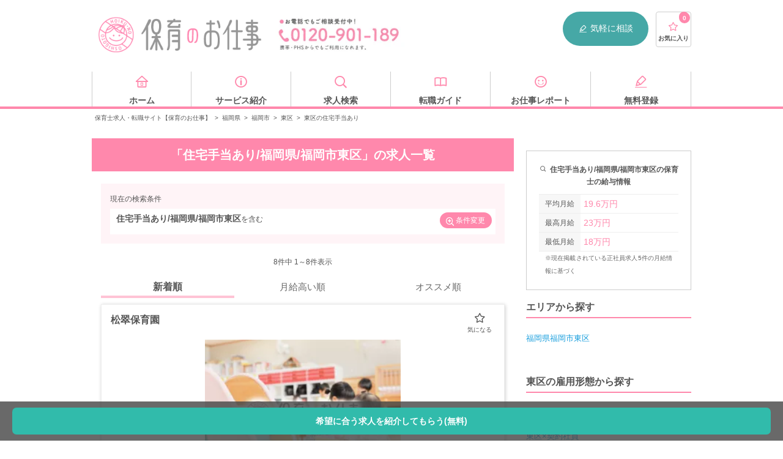

--- FILE ---
content_type: text/html; charset=UTF-8
request_url: https://hoiku-shigoto.com/area/fukuoka/fukuoka/higashi/features/housing-allowance
body_size: 27796
content:
<!doctype html>
<html lang="ja">
<head>
<title>＜福岡市東区×住宅手当あり＞の保育士求人・転職情報｜【保育のお仕事】</title>
<meta charset="UTF-8">
<meta name="viewport" content="width=device-width, user-scalable=no, initial-scale=1.0, maximum-scale=1.0, minimum-scale=1.0">
<meta http-equiv="X-UA-Compatible" content="ie=edge">
<meta name="description" content="【住宅手当あり】の保育士・幼稚園教諭求人は8件、最高月給23万円です♪  全国約10,000件の求人情報から、特徴やお給料などの条件で検索して、理想の求人を見つけちゃおう！">
<meta property="og:title" content="＜福岡市東区×住宅手当あり＞の保育士求人・転職情報｜【保育のお仕事】">
<meta property="og:type" content="website">
<meta property="og:description" content="【住宅手当あり】の保育士・幼稚園教諭求人は8件、最高月給23万円です♪  全国約10,000件の求人情報から、特徴やお給料などの条件で検索して、理想の求人を見つけちゃおう！">
<meta property="og:site_name" content="保育のお仕事">
<meta property="og:url" content="https://hoiku-shigoto.com/area/fukuoka/fukuoka/higashi/features/housing-allowance">
<meta property="og:image" content="/images/hoiku/index/JINZAI-1764_opg_2.png">
<meta name="twitter:card" content="summary">
<link rel="shortcut icon" href="/images/common/favicon.ico" type="image/ico"/>
<link href="/css/vendor.css+hoiku,_style-area-category.css,q20210806+hoiku,_sticky-search.css,qv1.0.pagespeed.cc.p1EEJk_yUh.css" rel="stylesheet" type="text/css"/>
<link rel="canonical" href="https://hoiku-shigoto.com/area/fukuoka/fukuoka/higashi/features/housing-allowance"/>
<script src="/js/hoiku_nocompile/jquery-3.5.0.min.js.pagespeed.jm.aP3huiWiF6.js"></script>
<script src="/js/vendor.js.pagespeed.jm.TqHYKx8-43.js"></script>
<script src="/js/hoiku,_script.js,q20220118+hoiku_nocompile,_modules,_store.legacy.min.js+hoiku_nocompile,_modules,_riot.compiler.min.js.pagespeed.jc.g-Dr01ISYP.js"></script><script>eval(mod_pagespeed_jTDXnF_Xiz);</script>
<script>eval(mod_pagespeed_oBJTwa36Co);</script>
<script>eval(mod_pagespeed_SQvchQD9Dc);</script>
<script src="/js/hoiku_nocompile/tags/like.tag" charset="utf-8" type="riot/tag"></script>
<script src="/js/hoiku_nocompile/tags/lists.tag" charset="utf-8" type="riot/tag"></script>
<script src="/js/hoiku_nocompile/tags/multiLike.tag" charset="utf-8" type="riot/tag"></script>
<script src="/js/hoiku_nocompile/tags/count.tag" charset="utf-8" type="riot/tag"></script>
<script src="/js/hoiku_nocompile/tags/noLists.tag" charset="utf-8" type="riot/tag"></script>
<script type="application/ld+json">{"@context":"http:\/\/schema.org","@type":"BreadcrumbList","itemListElement":[{"@type":"ListItem","position":1,"item":{"@id":"https:\/\/hoiku-shigoto.com","name":"\u4fdd\u80b2\u58eb\u6c42\u4eba\u30fb\u8ee2\u8077\u30b5\u30a4\u30c8\u3010\u4fdd\u80b2\u306e\u304a\u4ed5\u4e8b\u3011","image":null}},{"@type":"ListItem","position":2,"item":{"@id":"https:\/\/hoiku-shigoto.com\/area\/fukuoka","name":"\u798f\u5ca1\u770c","image":null}},{"@type":"ListItem","position":3,"item":{"@id":"https:\/\/hoiku-shigoto.com\/area\/fukuoka\/fukuoka","name":"\u798f\u5ca1\u5e02","image":null}},{"@type":"ListItem","position":4,"item":{"@id":"https:\/\/hoiku-shigoto.com\/area\/fukuoka\/fukuoka\/higashi","name":"\u6771\u533a","image":null}},{"@type":"ListItem","position":5,"item":{"@id":"https:\/\/hoiku-shigoto.com\/area\/fukuoka\/fukuoka\/higashi\/features\/housing-allowance","name":"\u6771\u533a\u306e\u4f4f\u5b85\u624b\u5f53\u3042\u308a","image":null}}]}</script>
<script type="application/ld+json">
    {
        "@context": "https://schema.org",
        "@type": "FAQPage",
        "mainEntity": [
                    
            {
                "@type": "Question",
                "name": "東区の保育士の平均月給はどれくらいですか？",
                "acceptedAnswer": {
                    "@type": "Answer",
                    "text": "<p>掲載中の東区の最高月給は<b>23万円</b>です。平均月給は<b>19.6万円</b>です。<br><br>給与や待遇などの交渉も保育のお仕事にお任せください。</p><p>まずは<a href='https://hoiku-shigoto.com/entry&utm_campaign=google_faq34&utm_source=nashi&utm_medium=organic'><b>こちらのフォーム</b></a>からご登録ください。</p>"
                }
            }                ]
    }
</script>
<!-- Google Tag Manager -->
<script>(function(w,d,s,l,i){w[l]=w[l]||[];w[l].push({'gtm.start':new Date().getTime(),event:'gtm.js'});var f=d.getElementsByTagName(s)[0],j=d.createElement(s),dl=l!='dataLayer'?'&l='+l:'';j.async=true;j.src='https://www.googletagmanager.com/gtm.js?id='+i+dl;f.parentNode.insertBefore(j,f);})(window,document,'script','dataLayer','GTM-T92QCRQ');</script>
<!-- End Google Tag Manager -->
<script src="https://try.abtasty.com/aaf63e18dfda8de87103059e08067bd5.js"></script>
</head>
<body id="" class="bodyClass">
<!-- Google Tag Manager (noscript) -->
<noscript>
<iframe src="https://www.googletagmanager.com/ns.html?id=GTM-T92QCRQ" height="0" width="0" style="display:none;visibility:hidden"></iframe>
</noscript>
<!-- End Google Tag Manager (noscript) -->
<!-- Start TRYT AdCent -->
<!-- END TRYT AdCent -->
<div class="wrapper">
<header class="header" id="header">
<div class="header_inner">
<div class="header_pc pc">
<div class="logo">
<a href="/" title="保育士・幼稚園教諭の求人・転職サイト【保育のお仕事】" class="ssLogo"></a>
</div>
<div class="header_navi">
<span class="header_navi_tel" title="お電話でもご相談受付中！ 0120-901-189"></span>
<span class="header_navi_entry">
<a href="/entry" class="ssHeaderPc"><i class="ico-memo"></i>気軽に相談</a>
</span>
<span class="favList">
<a href="/favorites">
<i class="ico-star-1"></i>
<count>0</count>
<span class="favList_label">お気に入り</span>
</a>
</span>
</div>
</div>
<aside class="header_sp sp">
<div class="header_sp_inner">
<div class="logo">
<a href="/" title="保育士・幼稚園教諭の求人・転職サイト【保育のお仕事】"></a>
</div>
<div id="lnavi" class="sp">
<ul>
<li class="searchnavToggle open_modal">
<i class="ico-search"></i>
<span>カンタン検索</span>
</li>
<li class="favnavToggle open_modal">
<i class="ico-star-2"></i>
<count>
<span>0</span>
</count>
<span class="favList_label">お気に入り</span>
</li>
<li>
<a href="/search/recommends">
<i class="ico-time"></i>
<span class="favList_label">閲覧履歴</span>
</a>
</li>
<li class="navToggle open_modal">
<i class="ico-menu"></i>
<span class="favList_label">メニュー</span>
</li>
</ul>
</div>
</div>
<div class="searchMenuSp sp_menu_child">
<div class="scroll">
<h2>カンタン検索</h2>
<div class="navEasySearch">
<form action="https://hoiku-shigoto.com/search/result" accept-charset="UTF-8">
<label>
<select name="add_area">
<option value>都道府県</option>
<option value="東京都">東京都</option>
<option value="神奈川県">神奈川県</option>
<option value="埼玉県">埼玉県</option>
<option value="千葉県">千葉県</option>
<option value="茨城県">茨城県</option>
<option value="栃木県">栃木県</option>
<option value="群馬県">群馬県</option>
<option value="大阪府">大阪府</option>
<option value="兵庫県">兵庫県</option>
<option value="京都府">京都府</option>
<option value="滋賀県">滋賀県</option>
<option value="奈良県">奈良県</option>
<option value="和歌山県">和歌山県</option>
<option value="愛知県">愛知県</option>
<option value="静岡県">静岡県</option>
<option value="岐阜県">岐阜県</option>
<option value="三重県">三重県</option>
<option value="北海道">北海道</option>
<option value="宮城県">宮城県</option>
<option value="福島県">福島県</option>
<option value="青森県">青森県</option>
<option value="岩手県">岩手県</option>
<option value="山形県">山形県</option>
<option value="秋田県">秋田県</option>
<option value="新潟県">新潟県</option>
<option value="長野県">長野県</option>
<option value="石川県">石川県</option>
<option value="富山県">富山県</option>
<option value="山梨県">山梨県</option>
<option value="福井県">福井県</option>
<option value="広島県">広島県</option>
<option value="岡山県">岡山県</option>
<option value="山口県">山口県</option>
<option value="島根県">島根県</option>
<option value="鳥取県">鳥取県</option>
<option value="愛媛県">愛媛県</option>
<option value="香川県">香川県</option>
<option value="徳島県">徳島県</option>
<option value="高知県">高知県</option>
)
<option value="福岡県" selected>福岡県</option>
<option value="熊本県">熊本県</option>
<option value="鹿児島県">鹿児島県</option>
<option value="長崎県">長崎県</option>
<option value="大分県">大分県</option>
<option value="宮崎県">宮崎県</option>
<option value="佐賀県">佐賀県</option>
<option value="沖縄県">沖縄県</option>
</select>
</label>
<input type="text" name="add_city" value="福岡市東区" size="40" maxlength="255" placeholder="市区町村" class="city">
<label>
<select name="employ_type">
<option value="">雇用形態</option>
<option value="正社員">正社員</option>
<option value="契約社員">契約社員</option>
<option value="派遣社員">派遣社員</option>
<option value="非常勤・パート">非常勤・パート</option>
</select>
</label>
<input class="submit" type="submit" value="検索">
</form>
</div>
</div>
<!--/ scroll-->
</div>
<div class="favMenuSp sp_menu_child">
<div class="scroll">
<h2>お気に入りリスト</h2>
<lists><lists>
</div>
<!--/ scroll-->
</div>
<div class="globalMenuSp sp_menu_child" ontouchstart="">
<div class="scroll">
<section class="globalMenuSp_inner">
<h2 class="globalMenuSp_title">求人を探す</h2>
<ul class="list list-box01 list-box01-jobSearch">
<li class="list_item">
<a href="/search#searchFeature" class="ssNaviSearchFeature toSeatch">特徴</a>
</li>
<li class="list_item">
<a href="/search#searchOccupation" class="ssNaviSearchJob toSeatch">職種</a>
</li>
<li class="list_item">
<a href="/search#searchArea" class="ssNaviSearchArea toSeatch">勤務地</a>
</li>
</ul>
<div class="flatbtnWrap">
<a href="/entry/" class="flatbtn green ssNaviEntry">求人を提案してもらう（無料）<i class="ico-arrow_right"></i></a>
</div>
</section>
<section class="globalMenuSp_inner">
<h2 class="globalMenuSp_title">転職について知る</h2>
<ul class="list list-box01 list-box01-howto">
<li class="list_item">
<a href="/report/archives/category/guide/" class="ssNaviKnowGuide">転職ガイド</a>
</li>
<li class="list_item">
<a href="/faq" class="ssNaviKnowFaq">よくある質問</a>
</li>
<li class="list_item">
<a href="/service" class="ssNaviKnowService">サービス紹介</a>
</li>
</ul>
</section>
<section class="globalMenuSp_inner">
<h2 class="globalMenuSp_title">注目の求人特集</h2>
<a href="/search/features/web-interview-ok"><img src="/images/hoiku/index/xwebinterview.png.pagespeed.ic.U5uAJz6pl-.webp" alt="お家で就活！WEB面接OK求人"></a>
<ul class="list list-box02">
<li class="list_item">
<a href="/search/facilities/facility-8" class="ssNaviFeatureFacility8"><i class="ico-office"></i>企業内保育</a>
</li>
<li class="list_item">
<a href="/search/facilities/facility-7" class="ssNaviFeatureFacility7"><i class="ico-hospital"></i>病院内保育</a>
</li>
<li class="list_item">
<a href="/search/features/newopen" class="ssNaviFeatureNewopen"><i class="ico-clover"></i>新規オープン</a>
</li>
<li class="list_item">
<a href="/search/features/smallscale" class="ssNaviFeatureSmallscale"><i class="ico-good"></i>小規模保育園</a>
</li>
<li class="list_item">
<a href="/search/features/housing-allowance" class="ssNaviFeatureHousingAllowance"><i class="ico-home"></i>住宅手当あり</a>
</li>
<li class="list_item">
<a href="/search/features/bonus" class="ssNaviFeatureBouns"><i class="ico-money"></i>賞与4ヵ月以上</a>
</li>
<li class="list_item">
<a href="/search/facilities/facility-6" class="ssNaviFeatureFacility6"><i class="ico-apple"></i>学童保育</a>
</li>
<li class="list_item">
<a href="/search/features/new-graduate" class="ssNaviFeatureTemporaryEmployee"><i class="ico-smile"></i>学生必見！新卒</a>
</li>
</ul>
</section>
<section class="globalMenuSp_inner">
<h2 class="globalMenuSp_title">人気の法人から探す</h2>
<ul class="list list-arrow02">
<li class="list_item">
<a href="/company/doronko" class="ssNaviCompany_doronko">どろんこ会グループ</a>
</li>
<li class="list_item">
<a href="/company/japan-nursery" class="ssNaviCompany_japan-nursery">日本保育サービス</a>
</li>
<li class="list_item">
<a href="/company/blossom" class="ssNaviCompany_blossom">さくらさくみらい</a>
</li>
<li class="list_item">
<a href="/company/pinokio" class="ssNaviCompany_pinokio">ピノーコーポレーション</a>
</li>
<li class="list_item">
<a href="/company/ksp" class="ssNaviCompany_ksp">スマイルプロジェクト</a>
</li>
<li class="list_item">
<a href="/company/teno-c" class="ssNaviCompany_teno-c">テノ．コーポレーション</a>
</li>
</ul>
</section>
</div>
</div>
</aside>
</div>
</header>
<div class="navi">
<ul class="navi_inner">
<li class="navi_inner_value">
<a href="/" class="ssNaviHome">
<i class="ico-home"></i>
<span>ホーム</span>
</a>
</li>
<li class="navi_inner_value">
<a href="/service" class="ssNaviService">
<i class="ico-information"></i>
<span>サービス紹介</span>
</a>
</li>
<li class="navi_inner_value">
<a href="/search" class="ssNaviSearch">
<i class="ico-search"></i>
<span>求人検索</span>
</a>
</li>
<li class="navi_inner_value">
<a href="/report/archives/category/guide/" class="ssNaviGuide">
<i class="ico-book"></i>
<span>転職ガイド</span>
</a>
</li>
<li class="navi_inner_value">
<a href="/report" class="ssNaviReport">
<i class="ico-smile"></i>
<span>お仕事レポート</span>
</a>
</li>
<li class="navi_inner_value">
<a href="/entry" class="ssNaviEntry">
<i class="ico-memo"></i>
<span>無料登録</span>
</a>
</li>
</ul>
</div>
<ul class="breadcrumb">
<li style="display: inline-block;"><a href="https://hoiku-shigoto.com">保育士求人・転職サイト【保育のお仕事】</a></li>
<span>></span>
<li style="display: inline-block;"><a href="https://hoiku-shigoto.com/area/fukuoka">福岡県</a></li>
<span>></span>
<li style="display: inline-block;"><a href="https://hoiku-shigoto.com/area/fukuoka/fukuoka">福岡市</a></li>
<span>></span>
<li style="display: inline-block;"><a href="https://hoiku-shigoto.com/area/fukuoka/fukuoka/higashi">東区</a></li>
<span>></span>
<li style="display: inline-block;">東区の住宅手当あり</li>
</ul>
<div id="search-areaCategory" class="contents search areaCategory">
<article class="columnMain">
<h1 class="contents_title">
「住宅手当あり/福岡県/福岡市東区」の求人一覧
</h1>
<section class="contents_inner">
<div class="resultWrap">
<p class="resultWrapTitle">現在の検索条件</p>
<div class="resultConditions">
<div class="resultConditions_inner">
<span class="resultConditionsKeyword">住宅手当あり/福岡県/福岡市東区</span>を含む
</div>
<a href="#search-conditions-section" class="resultConditionsBtn"><i class="ico-search_plus"></i>条件変更</a>
</div>
</div>
</section>
<section class="contents_inner">
<div class="salaryInfoListWrap sp"> <!-- PCで2カラムのページはサイドバーがあるので表示しない -->
<h3 class="contents_subTitle">住宅手当あり/福岡県/福岡市東区の保育士の給与情報</h3>
<ul class="salaryInfoList">
<li class="salaryInfoListItem">
<div class="salaryInfoListItem_inner">
<h4 class="salaryInfoListItem_head"><i class="ico-money"></i> 平均月給</h4>
<p class="salaryInfoListItem_val salaryAverage">19.6万円</p>
</div>
</li>
<li class="salaryInfoListItem">
<div class="salaryInfoListItem_inner">
<h4 class="salaryInfoListItem_head"><i class="ico-money"></i> 最高月給</h4>
<p class="salaryInfoListItem_val salaryBest">23万円</p>
</div>
</li>
<li class="salaryInfoListItem">
<div class="salaryInfoListItem_inner">
<h4 class="salaryInfoListItem_head"><i class="ico-money"></i> 最低月給</h4>
<p class="salaryInfoListItem_val salaryWorst">18万円</p>
</div>
</li>
</ul>
<p class="salaryInfoListWrap_supplement"><small>※現在掲載されている正社員求人5件の月給情報に基づく</small></p>
</div>
<div class="pageNavi">
<p class="pageNavi_label"><span id="listNumberOfJobs">8</span>件中 1～8件表示</p>
<ul class="sort">
<li class="sort_item sort_item-active">新着順</li>
<li class="sort_item"><a href="https://hoiku-shigoto.com/area/fukuoka/fukuoka/higashi/features/housing-allowance?order=salary">月給高い順</a></li>
<li class="sort_item"><a href="https://hoiku-shigoto.com/area/fukuoka/fukuoka/higashi/features/housing-allowance?order=recommend">オススメ順</a></li>
</ul>
</div>
<ul class="jobList">
<li class="jobList_item link_block_unaffected">
<article class="jobList_article">
<div class="jobList_article_data">
<h4 class="name" style="font-size: 1.6rem; font-weight: bold; margin-bottom: 1rem;">松翠保育園</h4>
<div style="text-align: center; margin-bottom: 1rem;">
<img src="https://hoiku-shigoto.com/images/hoiku/item/ximg_building_10_s.png.pagespeed.ic.xdutZLWj45.webp" alt="松翠保育園" style="width: 320px; height: 240px; object-fit: cover; margin-top: 1.2rem;">
</div>
<div style="background-color: #fff; border: 2px dotted #ff88ac; padding: 1.2rem 0.8rem; margin: 1.5rem 0 1.5rem 0;">
<p class="headline" style="color: #ff88ac; font-weight: bold; margin: 0;">
《1943年から始まった歴史ある伝統園♪》2012年に新園舎に建て替えられたピカピカ園舎◎
</p>
</div>
<table class="jobList_table">
<tbody>
<tr class="jobList_table_line">
<th class="jobList_table_heading">職種・雇用形態</th>
<td class="jobList_table_value">
<div class="jobList_table_value_container">保育士 / 正社員</div>
</td>
</tr>
<tr class="jobList_table_line">
<th class="jobList_table_heading">給与</th>
<td class="jobList_table_value" style="color: #ff88ac; font-weight: bold;">
<div class="jobList_table_value_container">月給：234166円～</div>
</td>
</tr>
<tr class="jobList_table_line">
<th class="jobList_table_heading">休日</th>
<td class="jobList_table_value">
<div class="jobList_table_value_container">◇4週4休（日祝）</div>
</td>
</tr>
<tr class="jobList_table_line">
<th class="jobList_table_heading">施設形態</th>
<td class="jobList_table_value">
<div class="jobList_table_value_container">認可保育園</div>
</td>
</tr>
<tr class="jobList_table_line">
<th class="jobList_table_heading">所在地</th>
<td class="jobList_table_value">
<div class="jobList_table_value_container">福岡県福岡市東区箱崎1丁目38-15</div>
</td>
</tr>
<tr class="jobList_table_line">
<th class="jobList_table_heading">アクセス</th>
<td class="jobList_table_value">
<div class="jobList_table_value_container">福岡市箱崎線「箱崎宮前駅」より徒歩3分</div>
</td>
</tr>
</tbody>
</table>
<multilike id="9207" title="松翠保育園" pr="《1943年から始まった歴史ある伝統園♪》2012年に新園舎に建て替えられたピカピカ園舎◎" image="/images/hoiku/item/img_building_10_s.png" salary="月給23万円〜" area="福岡県福岡市東区" jobtype="保育士" employtype="正社員">
</multilike>
<div class="jobList_features" style="margin-top: 1rem; padding: 0.8rem 0;">
<h5 class="jobList_features_title" style="font-size: 1.4rem; font-weight: bold; margin-bottom: 0.5rem;">特徴</h5>
<ul class="jobList_features_list" style="display: flex; flex-wrap: wrap; align-items: center; list-style: none; padding: 0; margin: 0;">
<li style="border: 1px solid #F29921; margin-right: 0.4rem; margin-bottom: 0.4rem; padding: 4px 8px; color: #555555; border-radius: 4px; box-sizing: border-box; font-size: 1rem; line-height: 1; text-align: center; list-style: none;">新卒OK</li>
<li style="border: 1px solid #F29921; margin-right: 0.4rem; margin-bottom: 0.4rem; padding: 4px 8px; color: #555555; border-radius: 4px; box-sizing: border-box; font-size: 1rem; line-height: 1; text-align: center; list-style: none;">未経験OK</li>
<li style="border: 1px solid #F29921; margin-right: 0.4rem; margin-bottom: 0.4rem; padding: 4px 8px; color: #555555; border-radius: 4px; box-sizing: border-box; font-size: 1rem; line-height: 1; text-align: center; list-style: none;">住宅手当あり</li>
<li style="border: 1px solid #F29921; margin-right: 0.4rem; margin-bottom: 0.4rem; padding: 4px 8px; color: #555555; border-radius: 4px; box-sizing: border-box; font-size: 1rem; line-height: 1; text-align: center; list-style: none;">社会福祉法人</li>
</ul>
</div>
</div>
<div class="jobList_article_btn">
<a href="/detail/9207.html" class="ssFavlistDetail entry_btn"><i class="ico-search_plus"></i>詳細を見る</a>
</div>
</article>
</li>
<li class="jobList_item link_block_unaffected">
<article class="jobList_article">
<div class="jobList_article_data">
<h4 class="name" style="font-size: 1.6rem; font-weight: bold; margin-bottom: 1rem;">からふる千早</h4>
<div style="text-align: center; margin-bottom: 1rem;">
<img src="https://hoiku-shigoto.com/storage/uploads/item/6170cf194420e/x6170cf1708fb2_s.png.pagespeed.ic.3tXf0jq1gy.webp" alt="からふる千早" style="width: 320px; height: 240px; object-fit: cover; margin-top: 1.2rem;">
</div>
<div style="background-color: #fff; border: 2px dotted #ff88ac; padding: 1.2rem 0.8rem; margin: 1.5rem 0 1.5rem 0;">
<p class="headline" style="color: #ff88ac; font-weight: bold; margin: 0;">
【子育て中のママ必見！嬉しい制度がいっぱい！】定員19名の小規模園★
</p>
</div>
<table class="jobList_table">
<tbody>
<tr class="jobList_table_line">
<th class="jobList_table_heading">職種・雇用形態</th>
<td class="jobList_table_value">
<div class="jobList_table_value_container">保育士 / 契約社員</div>
</td>
</tr>
<tr class="jobList_table_line">
<th class="jobList_table_heading">給与</th>
<td class="jobList_table_value" style="color: #ff88ac; font-weight: bold;">
<div class="jobList_table_value_container">月給：209,320円?256,481円</div>
</td>
</tr>
<tr class="jobList_table_line">
<th class="jobList_table_heading">休日</th>
<td class="jobList_table_value">
<div class="jobList_table_value_container">◇日祝＋1日
◇冬期休暇
◇バースデー休暇
◇有給休暇
◇産休育休（取得実績あり）
＊年間休日数110日</div>
</td>
</tr>
<tr class="jobList_table_line">
<th class="jobList_table_heading">施設形態</th>
<td class="jobList_table_value">
<div class="jobList_table_value_container">小規模認可園</div>
</td>
</tr>
<tr class="jobList_table_line">
<th class="jobList_table_heading">所在地</th>
<td class="jobList_table_value">
<div class="jobList_table_value_container">福岡県福岡市東区千早5丁目13-8 T&amp;TスクエアCD</div>
</td>
</tr>
<tr class="jobList_table_line">
<th class="jobList_table_heading">アクセス</th>
<td class="jobList_table_value">
<div class="jobList_table_value_container">西鉄貝塚線「香椎宮前駅」徒歩3分</div>
</td>
</tr>
</tbody>
</table>
<multilike id="OD-051303" title="からふる千早" pr="【子育て中のママ必見！嬉しい制度がいっぱい！】定員19名の小規模園★" image="/storage/uploads/item/6170cf194420e/6170cf1708fb2_s.png" salary="月給20万円〜" area="福岡県福岡市東区" jobtype="保育士" employtype="契約社員">
</multilike>
<div class="jobList_features" style="margin-top: 1rem; padding: 0.8rem 0;">
<h5 class="jobList_features_title" style="font-size: 1.4rem; font-weight: bold; margin-bottom: 0.5rem;">特徴</h5>
<ul class="jobList_features_list" style="display: flex; flex-wrap: wrap; align-items: center; list-style: none; padding: 0; margin: 0;">
<li style="border: 1px solid #F29921; margin-right: 0.4rem; margin-bottom: 0.4rem; padding: 4px 8px; color: #555555; border-radius: 4px; box-sizing: border-box; font-size: 1rem; line-height: 1; text-align: center; list-style: none;">住宅手当あり</li>
<li style="border: 1px solid #F29921; margin-right: 0.4rem; margin-bottom: 0.4rem; padding: 4px 8px; color: #555555; border-radius: 4px; box-sizing: border-box; font-size: 1rem; line-height: 1; text-align: center; list-style: none;">小規模保育園</li>
<li style="border: 1px solid #F29921; margin-right: 0.4rem; margin-bottom: 0.4rem; padding: 4px 8px; color: #555555; border-radius: 4px; box-sizing: border-box; font-size: 1rem; line-height: 1; text-align: center; list-style: none;">未経験OK</li>
<li style="border: 1px solid #F29921; margin-right: 0.4rem; margin-bottom: 0.4rem; padding: 4px 8px; color: #555555; border-radius: 4px; box-sizing: border-box; font-size: 1rem; line-height: 1; text-align: center; list-style: none;">乳児保育</li>
<li style="border: 1px solid #F29921; margin-right: 0.4rem; margin-bottom: 0.4rem; padding: 4px 8px; color: #555555; border-radius: 4px; box-sizing: border-box; font-size: 1rem; line-height: 1; text-align: center; list-style: none;">寮・社宅あり</li>
</ul>
</div>
</div>
<div class="jobList_article_btn">
<a href="/detail/OD-051303.html" class="ssFavlistDetail entry_btn"><i class="ico-search_plus"></i>詳細を見る</a>
</div>
</article>
</li>
<li class="jobList_item link_block_unaffected">
<article class="jobList_article">
<div class="jobList_article_data">
<h4 class="name" style="font-size: 1.6rem; font-weight: bold; margin-bottom: 1rem;">からふる千早2号保育園</h4>
<div style="text-align: center; margin-bottom: 1rem;">
<img src="https://hoiku-shigoto.com/storage/uploads/item/6170d1ac65cb0/x6170d1aa10541_s.png.pagespeed.ic.Oiwu0XFACA.webp" alt="からふる千早2号保育園" style="width: 320px; height: 240px; object-fit: cover; margin-top: 1.2rem;">
</div>
<div style="background-color: #fff; border: 2px dotted #ff88ac; padding: 1.2rem 0.8rem; margin: 1.5rem 0 1.5rem 0;">
<p class="headline" style="color: #ff88ac; font-weight: bold; margin: 0;">
【託児施設/住宅手当/社宅など嬉しい制度がいっぱい！】定員19名の小規模園★
</p>
</div>
<table class="jobList_table">
<tbody>
<tr class="jobList_table_line">
<th class="jobList_table_heading">職種・雇用形態</th>
<td class="jobList_table_value">
<div class="jobList_table_value_container">保育士 / 契約社員</div>
</td>
</tr>
<tr class="jobList_table_line">
<th class="jobList_table_heading">給与</th>
<td class="jobList_table_value" style="color: #ff88ac; font-weight: bold;">
<div class="jobList_table_value_container">月給：209,320円?256,481円</div>
</td>
</tr>
<tr class="jobList_table_line">
<th class="jobList_table_heading">休日</th>
<td class="jobList_table_value">
<div class="jobList_table_value_container">◇日祝＋1日
◇冬期休暇
◇バースデー休暇
◇有給休暇
◇産休育休（取得実績あり）
＊年間休日数110日</div>
</td>
</tr>
<tr class="jobList_table_line">
<th class="jobList_table_heading">施設形態</th>
<td class="jobList_table_value">
<div class="jobList_table_value_container">小規模認可園</div>
</td>
</tr>
<tr class="jobList_table_line">
<th class="jobList_table_heading">所在地</th>
<td class="jobList_table_value">
<div class="jobList_table_value_container">福岡県福岡市東区千早5丁目13-8 T&amp;TスクエアAB</div>
</td>
</tr>
<tr class="jobList_table_line">
<th class="jobList_table_heading">アクセス</th>
<td class="jobList_table_value">
<div class="jobList_table_value_container">西鉄貝塚線「香椎宮前駅」徒歩3分</div>
</td>
</tr>
</tbody>
</table>
<multilike id="OD-051305" title="からふる千早2号保育園" pr="【託児施設/住宅手当/社宅など嬉しい制度がいっぱい！】定員19名の小規模園★" image="/storage/uploads/item/6170d1ac65cb0/6170d1aa10541_s.png" salary="月給20万円〜" area="福岡県福岡市東区" jobtype="保育士" employtype="契約社員">
</multilike>
<div class="jobList_features" style="margin-top: 1rem; padding: 0.8rem 0;">
<h5 class="jobList_features_title" style="font-size: 1.4rem; font-weight: bold; margin-bottom: 0.5rem;">特徴</h5>
<ul class="jobList_features_list" style="display: flex; flex-wrap: wrap; align-items: center; list-style: none; padding: 0; margin: 0;">
<li style="border: 1px solid #F29921; margin-right: 0.4rem; margin-bottom: 0.4rem; padding: 4px 8px; color: #555555; border-radius: 4px; box-sizing: border-box; font-size: 1rem; line-height: 1; text-align: center; list-style: none;">住宅手当あり</li>
<li style="border: 1px solid #F29921; margin-right: 0.4rem; margin-bottom: 0.4rem; padding: 4px 8px; color: #555555; border-radius: 4px; box-sizing: border-box; font-size: 1rem; line-height: 1; text-align: center; list-style: none;">小規模保育園</li>
<li style="border: 1px solid #F29921; margin-right: 0.4rem; margin-bottom: 0.4rem; padding: 4px 8px; color: #555555; border-radius: 4px; box-sizing: border-box; font-size: 1rem; line-height: 1; text-align: center; list-style: none;">未経験OK</li>
<li style="border: 1px solid #F29921; margin-right: 0.4rem; margin-bottom: 0.4rem; padding: 4px 8px; color: #555555; border-radius: 4px; box-sizing: border-box; font-size: 1rem; line-height: 1; text-align: center; list-style: none;">乳児保育</li>
<li style="border: 1px solid #F29921; margin-right: 0.4rem; margin-bottom: 0.4rem; padding: 4px 8px; color: #555555; border-radius: 4px; box-sizing: border-box; font-size: 1rem; line-height: 1; text-align: center; list-style: none;">寮・社宅あり</li>
</ul>
</div>
</div>
<div class="jobList_article_btn">
<a href="/detail/OD-051305.html" class="ssFavlistDetail entry_btn"><i class="ico-search_plus"></i>詳細を見る</a>
</div>
</article>
</li>
<li class="jobList_item link_block_unaffected">
<article class="jobList_article">
<div class="jobList_article_data">
<h4 class="name" style="font-size: 1.6rem; font-weight: bold; margin-bottom: 1rem;">からふる福岡東保育園</h4>
<div style="text-align: center; margin-bottom: 1rem;">
<img src="https://hoiku-shigoto.com/storage/uploads/item/6170d69ac730c/6170d6985c974_s.png" alt="からふる福岡東保育園" style="width: 320px; height: 240px; object-fit: cover; margin-top: 1.2rem;">
</div>
<div style="background-color: #fff; border: 2px dotted #ff88ac; padding: 1.2rem 0.8rem; margin: 1.5rem 0 1.5rem 0;">
<p class="headline" style="color: #ff88ac; font-weight: bold; margin: 0;">
【託児施設/住宅手当/社宅など嬉しい制度がいっぱい！】2路線から好アクセス◎
</p>
</div>
<table class="jobList_table">
<tbody>
<tr class="jobList_table_line">
<th class="jobList_table_heading">職種・雇用形態</th>
<td class="jobList_table_value">
<div class="jobList_table_value_container">保育士 / 契約社員</div>
</td>
</tr>
<tr class="jobList_table_line">
<th class="jobList_table_heading">給与</th>
<td class="jobList_table_value" style="color: #ff88ac; font-weight: bold;">
<div class="jobList_table_value_container">月給：209,320円?256,481円</div>
</td>
</tr>
<tr class="jobList_table_line">
<th class="jobList_table_heading">休日</th>
<td class="jobList_table_value">
<div class="jobList_table_value_container">◇日祝＋1日
◇冬期休暇
◇バースデー休暇
◇有給休暇
◇産休育休（取得実績あり）
＊年間休日数110日</div>
</td>
</tr>
<tr class="jobList_table_line">
<th class="jobList_table_heading">施設形態</th>
<td class="jobList_table_value">
<div class="jobList_table_value_container">企業主導型保育</div>
</td>
</tr>
<tr class="jobList_table_line">
<th class="jobList_table_heading">所在地</th>
<td class="jobList_table_value">
<div class="jobList_table_value_container">福岡県福岡市東区水谷2-10-26</div>
</td>
</tr>
<tr class="jobList_table_line">
<th class="jobList_table_heading">アクセス</th>
<td class="jobList_table_value">
<div class="jobList_table_value_container">JR鹿児島本線「千早駅」徒歩8分</div>
</td>
</tr>
</tbody>
</table>
<multilike id="OD-051306" title="からふる福岡東保育園" pr="【託児施設/住宅手当/社宅など嬉しい制度がいっぱい！】2路線から好アクセス◎" image="/storage/uploads/item/6170d69ac730c/6170d6985c974_s.png" salary="月給20万円〜" area="福岡県福岡市東区" jobtype="保育士" employtype="契約社員">
</multilike>
<div class="jobList_features" style="margin-top: 1rem; padding: 0.8rem 0;">
<h5 class="jobList_features_title" style="font-size: 1.4rem; font-weight: bold; margin-bottom: 0.5rem;">特徴</h5>
<ul class="jobList_features_list" style="display: flex; flex-wrap: wrap; align-items: center; list-style: none; padding: 0; margin: 0;">
<li style="border: 1px solid #F29921; margin-right: 0.4rem; margin-bottom: 0.4rem; padding: 4px 8px; color: #555555; border-radius: 4px; box-sizing: border-box; font-size: 1rem; line-height: 1; text-align: center; list-style: none;">住宅手当あり</li>
<li style="border: 1px solid #F29921; margin-right: 0.4rem; margin-bottom: 0.4rem; padding: 4px 8px; color: #555555; border-radius: 4px; box-sizing: border-box; font-size: 1rem; line-height: 1; text-align: center; list-style: none;">未経験OK</li>
<li style="border: 1px solid #F29921; margin-right: 0.4rem; margin-bottom: 0.4rem; padding: 4px 8px; color: #555555; border-radius: 4px; box-sizing: border-box; font-size: 1rem; line-height: 1; text-align: center; list-style: none;">寮・社宅あり</li>
</ul>
</div>
</div>
<div class="jobList_article_btn">
<a href="/detail/OD-051306.html" class="ssFavlistDetail entry_btn"><i class="ico-search_plus"></i>詳細を見る</a>
</div>
</article>
</li>
<li class="jobList_item link_block_unaffected">
<article class="jobList_article">
<div class="jobList_article_data">
<h4 class="name" style="font-size: 1.6rem; font-weight: bold; margin-bottom: 1rem;">やまのみ松崎保育園</h4>
<div style="text-align: center; margin-bottom: 1rem;">
<img src="https://hoiku-shigoto.com/storage/uploads/item/61d78f443c4b4/61d7939ce6b09_s.png" alt="やまのみ松崎保育園" style="width: 320px; height: 240px; object-fit: cover; margin-top: 1.2rem;">
</div>
<div style="background-color: #fff; border: 2px dotted #ff88ac; padding: 1.2rem 0.8rem; margin: 1.5rem 0 1.5rem 0;">
<p class="headline" style="color: #ff88ac; font-weight: bold; margin: 0;">
☆年4.45ヶ月のボーナス支給☆住宅・扶養手当あり！残業ほぼなし◎未経験OK！
</p>
</div>
<table class="jobList_table">
<tbody>
<tr class="jobList_table_line">
<th class="jobList_table_heading">職種・雇用形態</th>
<td class="jobList_table_value">
<div class="jobList_table_value_container">保育士 / 正社員</div>
</td>
</tr>
<tr class="jobList_table_line">
<th class="jobList_table_heading">給与</th>
<td class="jobList_table_value" style="color: #ff88ac; font-weight: bold;">
<div class="jobList_table_value_container">月給：193,631円～218,981円</div>
</td>
</tr>
<tr class="jobList_table_line">
<th class="jobList_table_heading">休日</th>
<td class="jobList_table_value">
<div class="jobList_table_value_container">◇日祝他
◇年末年始休暇（12/29～1/3）
◇有給休暇
＊年間休日数114日</div>
</td>
</tr>
<tr class="jobList_table_line">
<th class="jobList_table_heading">施設形態</th>
<td class="jobList_table_value">
<div class="jobList_table_value_container">認可保育園</div>
</td>
</tr>
<tr class="jobList_table_line">
<th class="jobList_table_heading">所在地</th>
<td class="jobList_table_value">
<div class="jobList_table_value_container">福岡県福岡市東区松崎3丁目14-24</div>
</td>
</tr>
<tr class="jobList_table_line">
<th class="jobList_table_heading">アクセス</th>
<td class="jobList_table_value">
<div class="jobList_table_value_container">西鉄バス「火の見下」バス停より徒歩9分</div>
</td>
</tr>
</tbody>
</table>
<multilike id="OD-052150" title="やまのみ松崎保育園" pr="☆年4.45ヶ月のボーナス支給☆住宅・扶養手当あり！残業ほぼなし◎未経験OK！" image="/storage/uploads/item/61d78f443c4b4/61d7939ce6b09_s.png" salary="月給19万円〜" area="福岡県福岡市東区" jobtype="保育士" employtype="正社員">
</multilike>
<div class="jobList_features" style="margin-top: 1rem; padding: 0.8rem 0;">
<h5 class="jobList_features_title" style="font-size: 1.4rem; font-weight: bold; margin-bottom: 0.5rem;">特徴</h5>
<ul class="jobList_features_list" style="display: flex; flex-wrap: wrap; align-items: center; list-style: none; padding: 0; margin: 0;">
<li style="border: 1px solid #F29921; margin-right: 0.4rem; margin-bottom: 0.4rem; padding: 4px 8px; color: #555555; border-radius: 4px; box-sizing: border-box; font-size: 1rem; line-height: 1; text-align: center; list-style: none;">住宅手当あり</li>
<li style="border: 1px solid #F29921; margin-right: 0.4rem; margin-bottom: 0.4rem; padding: 4px 8px; color: #555555; border-radius: 4px; box-sizing: border-box; font-size: 1rem; line-height: 1; text-align: center; list-style: none;">賞与4ヶ月以上</li>
<li style="border: 1px solid #F29921; margin-right: 0.4rem; margin-bottom: 0.4rem; padding: 4px 8px; color: #555555; border-radius: 4px; box-sizing: border-box; font-size: 1rem; line-height: 1; text-align: center; list-style: none;">未経験OK</li>
<li style="border: 1px solid #F29921; margin-right: 0.4rem; margin-bottom: 0.4rem; padding: 4px 8px; color: #555555; border-radius: 4px; box-sizing: border-box; font-size: 1rem; line-height: 1; text-align: center; list-style: none;">4月入職OK</li>
<li style="border: 1px solid #F29921; margin-right: 0.4rem; margin-bottom: 0.4rem; padding: 4px 8px; color: #555555; border-radius: 4px; box-sizing: border-box; font-size: 1rem; line-height: 1; text-align: center; list-style: none;">社会福祉法人</li>
</ul>
</div>
</div>
<div class="jobList_article_btn">
<a href="/detail/OD-052150.html" class="ssFavlistDetail entry_btn"><i class="ico-search_plus"></i>詳細を見る</a>
</div>
</article>
</li>
<li class="jobList_item link_block_unaffected">
<article class="jobList_article">
<div class="jobList_article_data">
<h4 class="name" style="font-size: 1.6rem; font-weight: bold; margin-bottom: 1rem;">御幸保育園</h4>
<div style="text-align: center; margin-bottom: 1rem;">
<img src="https://hoiku-shigoto.com/images/hoiku/item/ximg_person_02_s.png.pagespeed.ic.x0Y5dVmDgT.webp" alt="御幸保育園" style="width: 320px; height: 240px; object-fit: cover; margin-top: 1.2rem;">
</div>
<div style="background-color: #fff; border: 2px dotted #ff88ac; padding: 1.2rem 0.8rem; margin: 1.5rem 0 1.5rem 0;">
<p class="headline" style="color: #ff88ac; font-weight: bold; margin: 0;">
★賞与4.5ヶ月×残業《少》★未経験・新卒OK！人柄重視の採用です！
</p>
</div>
<table class="jobList_table">
<tbody>
<tr class="jobList_table_line">
<th class="jobList_table_heading">職種・雇用形態</th>
<td class="jobList_table_value">
<div class="jobList_table_value_container">保育士 / 正社員</div>
</td>
</tr>
<tr class="jobList_table_line">
<th class="jobList_table_heading">給与</th>
<td class="jobList_table_value" style="color: #ff88ac; font-weight: bold;">
<div class="jobList_table_value_container">月給：192,346円～205,275円</div>
</td>
</tr>
<tr class="jobList_table_line">
<th class="jobList_table_heading">休日</th>
<td class="jobList_table_value">
<div class="jobList_table_value_container">◇日祝+1日（4週7休）
◇有給休暇（法定通り）
◇育休産休実績有り
＊年間休日数：103日</div>
</td>
</tr>
<tr class="jobList_table_line">
<th class="jobList_table_heading">施設形態</th>
<td class="jobList_table_value">
<div class="jobList_table_value_container">認可保育園</div>
</td>
</tr>
<tr class="jobList_table_line">
<th class="jobList_table_heading">所在地</th>
<td class="jobList_table_value">
<div class="jobList_table_value_container">福岡県福岡市東区千早6-8-14</div>
</td>
</tr>
<tr class="jobList_table_line">
<th class="jobList_table_heading">アクセス</th>
<td class="jobList_table_value">
<div class="jobList_table_value_container">JR鹿児島本線「香椎駅」徒歩10分</div>
</td>
</tr>
</tbody>
</table>
<multilike id="OD-032826" title="御幸保育園" pr="★賞与4.5ヶ月×残業《少》★未経験・新卒OK！人柄重視の採用です！" image="/images/hoiku/item/img_person_02_s.png" salary="月給19万円〜" area="福岡県福岡市東区" jobtype="保育士" employtype="正社員">
</multilike>
<div class="jobList_features" style="margin-top: 1rem; padding: 0.8rem 0;">
<h5 class="jobList_features_title" style="font-size: 1.4rem; font-weight: bold; margin-bottom: 0.5rem;">特徴</h5>
<ul class="jobList_features_list" style="display: flex; flex-wrap: wrap; align-items: center; list-style: none; padding: 0; margin: 0;">
<li style="border: 1px solid #F29921; margin-right: 0.4rem; margin-bottom: 0.4rem; padding: 4px 8px; color: #555555; border-radius: 4px; box-sizing: border-box; font-size: 1rem; line-height: 1; text-align: center; list-style: none;">新卒OK</li>
<li style="border: 1px solid #F29921; margin-right: 0.4rem; margin-bottom: 0.4rem; padding: 4px 8px; color: #555555; border-radius: 4px; box-sizing: border-box; font-size: 1rem; line-height: 1; text-align: center; list-style: none;">未経験OK</li>
<li style="border: 1px solid #F29921; margin-right: 0.4rem; margin-bottom: 0.4rem; padding: 4px 8px; color: #555555; border-radius: 4px; box-sizing: border-box; font-size: 1rem; line-height: 1; text-align: center; list-style: none;">賞与4ヶ月以上</li>
<li style="border: 1px solid #F29921; margin-right: 0.4rem; margin-bottom: 0.4rem; padding: 4px 8px; color: #555555; border-radius: 4px; box-sizing: border-box; font-size: 1rem; line-height: 1; text-align: center; list-style: none;">住宅手当あり</li>
<li style="border: 1px solid #F29921; margin-right: 0.4rem; margin-bottom: 0.4rem; padding: 4px 8px; color: #555555; border-radius: 4px; box-sizing: border-box; font-size: 1rem; line-height: 1; text-align: center; list-style: none;">社会福祉法人</li>
</ul>
</div>
</div>
<div class="jobList_article_btn">
<a href="/detail/OD-032826.html" class="ssFavlistDetail entry_btn"><i class="ico-search_plus"></i>詳細を見る</a>
</div>
</article>
</li>
<li class="jobList_item link_block_unaffected">
<article class="jobList_article">
<div class="jobList_article_data">
<h4 class="name" style="font-size: 1.6rem; font-weight: bold; margin-bottom: 1rem;">まごころ保育園</h4>
<div style="text-align: center; margin-bottom: 1rem;">
<img src="https://hoiku-shigoto.com/storage/uploads/item/5efbff05bb7e4/5efc02ec4bdcc_s.png" alt="まごころ保育園" style="width: 320px; height: 240px; object-fit: cover; margin-top: 1.2rem;">
</div>
<div style="background-color: #fff; border: 2px dotted #ff88ac; padding: 1.2rem 0.8rem; margin: 1.5rem 0 1.5rem 0;">
<p class="headline" style="color: #ff88ac; font-weight: bold; margin: 0;">
★残業少なめ★住宅手当×扶養手当あり◎賞与年81万円以上支給☆
</p>
</div>
<table class="jobList_table">
<tbody>
<tr class="jobList_table_line">
<th class="jobList_table_heading">職種・雇用形態</th>
<td class="jobList_table_value">
<div class="jobList_table_value_container">保育士 / 正社員</div>
</td>
</tr>
<tr class="jobList_table_line">
<th class="jobList_table_heading">給与</th>
<td class="jobList_table_value" style="color: #ff88ac; font-weight: bold;">
<div class="jobList_table_value_container">月給：189,550円～237,335円</div>
</td>
</tr>
<tr class="jobList_table_line">
<th class="jobList_table_heading">休日</th>
<td class="jobList_table_value">
<div class="jobList_table_value_container">◇日祝他、指定年間休日39日
◇年末年始休暇（12/29～1/3）
◇有給休暇
◇育児休暇（取得実績あり）
＊年間休日111日</div>
</td>
</tr>
<tr class="jobList_table_line">
<th class="jobList_table_heading">施設形態</th>
<td class="jobList_table_value">
<div class="jobList_table_value_container">認可保育園</div>
</td>
</tr>
<tr class="jobList_table_line">
<th class="jobList_table_heading">所在地</th>
<td class="jobList_table_value">
<div class="jobList_table_value_container">福岡県福岡市東区馬出6丁目7-29</div>
</td>
</tr>
<tr class="jobList_table_line">
<th class="jobList_table_heading">アクセス</th>
<td class="jobList_table_value">
<div class="jobList_table_value_container">JR鹿児島本線・篠栗線「吉塚駅」東口より徒歩10分</div>
</td>
</tr>
</tbody>
</table>
<multilike id="OD-047988" title="まごころ保育園" pr="★残業少なめ★住宅手当×扶養手当あり◎賞与年81万円以上支給☆" image="/storage/uploads/item/5efbff05bb7e4/5efc02ec4bdcc_s.png" salary="月給18万円〜" area="福岡県福岡市東区" jobtype="保育士" employtype="正社員">
</multilike>
<div class="jobList_features" style="margin-top: 1rem; padding: 0.8rem 0;">
<h5 class="jobList_features_title" style="font-size: 1.4rem; font-weight: bold; margin-bottom: 0.5rem;">特徴</h5>
<ul class="jobList_features_list" style="display: flex; flex-wrap: wrap; align-items: center; list-style: none; padding: 0; margin: 0;">
<li style="border: 1px solid #F29921; margin-right: 0.4rem; margin-bottom: 0.4rem; padding: 4px 8px; color: #555555; border-radius: 4px; box-sizing: border-box; font-size: 1rem; line-height: 1; text-align: center; list-style: none;">住宅手当あり</li>
<li style="border: 1px solid #F29921; margin-right: 0.4rem; margin-bottom: 0.4rem; padding: 4px 8px; color: #555555; border-radius: 4px; box-sizing: border-box; font-size: 1rem; line-height: 1; text-align: center; list-style: none;">社会福祉法人</li>
</ul>
</div>
</div>
<div class="jobList_article_btn">
<a href="/detail/OD-047988.html" class="ssFavlistDetail entry_btn"><i class="ico-search_plus"></i>詳細を見る</a>
</div>
</article>
</li>
<li class="jobList_item link_block_unaffected">
<article class="jobList_article">
<div class="jobList_article_data">
<h4 class="name" style="font-size: 1.6rem; font-weight: bold; margin-bottom: 1rem;">きぼうの森保育園</h4>
<div style="text-align: center; margin-bottom: 1rem;">
<img src="https://hoiku-shigoto.com/storage/uploads/item/5c64d8f3748a2/6285b1db9a063_s.jpg" alt="きぼうの森保育園" style="width: 320px; height: 240px; object-fit: cover; margin-top: 1.2rem;">
</div>
<div style="background-color: #fff; border: 2px dotted #ff88ac; padding: 1.2rem 0.8rem; margin: 1.5rem 0 1.5rem 0;">
<p class="headline" style="color: #ff88ac; font-weight: bold; margin: 0;">
◇保育目標【誉める90％×叱る10％】◇子どもの主体性を尊重♪
</p>
</div>
<table class="jobList_table">
<tbody>
<tr class="jobList_table_line">
<th class="jobList_table_heading">職種・雇用形態</th>
<td class="jobList_table_value">
<div class="jobList_table_value_container">保育士 / 正社員</div>
</td>
</tr>
<tr class="jobList_table_line">
<th class="jobList_table_heading">給与</th>
<td class="jobList_table_value" style="color: #ff88ac; font-weight: bold;">
<div class="jobList_table_value_container">月給：197,500円～281,500円</div>
</td>
</tr>
<tr class="jobList_table_line">
<th class="jobList_table_heading">休日</th>
<td class="jobList_table_value">
<div class="jobList_table_value_container">◇8週14休制（日祝）
◇年末年始（6日）
◇有給休暇
＊年間休日数：上記含む109日（閏年110日）</div>
</td>
</tr>
<tr class="jobList_table_line">
<th class="jobList_table_heading">施設形態</th>
<td class="jobList_table_value">
<div class="jobList_table_value_container">認可保育園</div>
</td>
</tr>
<tr class="jobList_table_line">
<th class="jobList_table_heading">所在地</th>
<td class="jobList_table_value">
<div class="jobList_table_value_container">福岡県福岡市東区松島3丁目10-20</div>
</td>
</tr>
<tr class="jobList_table_line">
<th class="jobList_table_heading">アクセス</th>
<td class="jobList_table_value">
<div class="jobList_table_value_container">JR鹿児島本線「箱崎駅」より徒歩21分</div>
</td>
</tr>
</tbody>
</table>
<multilike id="OD-033142" title="きぼうの森保育園" pr="◇保育目標【誉める90％×叱る10％】◇子どもの主体性を尊重♪" image="/storage/uploads/item/5c64d8f3748a2/6285b1db9a063_s.jpg" salary="月給19万円〜" area="福岡県福岡市東区" jobtype="保育士" employtype="正社員">
</multilike>
<div class="jobList_features" style="margin-top: 1rem; padding: 0.8rem 0;">
<h5 class="jobList_features_title" style="font-size: 1.4rem; font-weight: bold; margin-bottom: 0.5rem;">特徴</h5>
<ul class="jobList_features_list" style="display: flex; flex-wrap: wrap; align-items: center; list-style: none; padding: 0; margin: 0;">
<li style="border: 1px solid #F29921; margin-right: 0.4rem; margin-bottom: 0.4rem; padding: 4px 8px; color: #555555; border-radius: 4px; box-sizing: border-box; font-size: 1rem; line-height: 1; text-align: center; list-style: none;">住宅手当あり</li>
<li style="border: 1px solid #F29921; margin-right: 0.4rem; margin-bottom: 0.4rem; padding: 4px 8px; color: #555555; border-radius: 4px; box-sizing: border-box; font-size: 1rem; line-height: 1; text-align: center; list-style: none;">未経験OK</li>
<li style="border: 1px solid #F29921; margin-right: 0.4rem; margin-bottom: 0.4rem; padding: 4px 8px; color: #555555; border-radius: 4px; box-sizing: border-box; font-size: 1rem; line-height: 1; text-align: center; list-style: none;">社会福祉法人</li>
<li style="border: 1px solid #F29921; margin-right: 0.4rem; margin-bottom: 0.4rem; padding: 4px 8px; color: #555555; border-radius: 4px; box-sizing: border-box; font-size: 1rem; line-height: 1; text-align: center; list-style: none;">寮・社宅あり</li>
</ul>
</div>
</div>
<div class="jobList_article_btn">
<a href="/detail/OD-033142.html" class="ssFavlistDetail entry_btn"><i class="ico-search_plus"></i>詳細を見る</a>
</div>
</article>
</li>
</ul>
<div class="pageNavi">
<p class="pageNavi_label"><span>8</span>件中 1～8件表示</p>
</div>
<div class="jobList_fixedBtn">
<a href="/entry">希望に合う求人を紹介してもらう(無料)</a>
</div>
<script>$(function(){$("multilike").click(function(e){e.stopPropagation();});});</script>
<h2 class="contents_subTitle" id="normalSearch">条件を追加して保育士求人を再検索</h2>
<form action="https://hoiku-shigoto.com/search/result" accept-charset="UTF-8">
<a id="normal_search" class="anchor"></a>
<div class="formTableWrap">
<dl class="formTable">
<dt class="formTable_heading">エリア選択</dt>
<dd class="formTable_value">
<div class="modalTrigger">
<span class="modalTrigger_button checkboxValueBox js_modal" data-id="#formModal">
エリアを選ぶ
</span>
</div>
</dd>
</dl>
<section class="formModal" id="formModal">
<div class="formModalInner formModalInner-accordion">
<div class="formModalOverlay formModalClose js_close"></div>
<div class="formModalInnerBox">
<div class="formModalHeader">
<span class="formModalHeader_item formModalClose js_close"><i class="ico-arrow_left-thin"></i>戻る</span>
<p class="formModalHeader_titile">エリアを絞り込む</p>
<span class="formModalHeader_item formModalClose js_close"><i class="ico-close"></i></span>
</div>
<div class="accordionListWrap">
<details class="accordionList">
<summary class="accordionList_title accordionList_title-1">関東</summary>
<details class="accordionList accordionList-2">
<summary class="accordionList_title accordionList_title-2">東京都</summary>
<ul class="accordionListContent">
<li class="accordionListContent_item accordionListContent_item-2">
<label>
<input name="area_info[]" type="checkbox" value="東京都">
東京都すべて
</label>
</li>
<li class="accordionListContent_item accordionListContent_item-2 accordionListContent_item-district">
<details class="accordionList accordionList-3">
<summary class="accordionList_title accordionList_title-3">23区から選ぶ</summary>
<ul class="accordionListContent accordionListContent-column2">
<li class="accordionListContent_item accordionListContent_item-3">
<label>
<input name="area_info[]" type="checkbox" value="東京都千代田区">
千代田区
</label>
</li>
<li class="accordionListContent_item accordionListContent_item-3">
<label>
<input name="area_info[]" type="checkbox" value="東京都中央区">
中央区
</label>
</li>
<li class="accordionListContent_item accordionListContent_item-3">
<label>
<input name="area_info[]" type="checkbox" value="東京都港区">
港区
</label>
</li>
<li class="accordionListContent_item accordionListContent_item-3">
<label>
<input name="area_info[]" type="checkbox" value="東京都文京区">
文京区
</label>
</li>
<li class="accordionListContent_item accordionListContent_item-3">
<label>
<input name="area_info[]" type="checkbox" value="東京都新宿区">
新宿区
</label>
</li>
<li class="accordionListContent_item accordionListContent_item-3">
<label>
<input name="area_info[]" type="checkbox" value="東京都渋谷区">
渋谷区
</label>
</li>
<li class="accordionListContent_item accordionListContent_item-3">
<label>
<input name="area_info[]" type="checkbox" value="東京都台東区">
台東区
</label>
</li>
<li class="accordionListContent_item accordionListContent_item-3">
<label>
<input name="area_info[]" type="checkbox" value="東京都墨田区">
墨田区
</label>
</li>
<li class="accordionListContent_item accordionListContent_item-3">
<label>
<input name="area_info[]" type="checkbox" value="東京都江東区">
江東区
</label>
</li>
<li class="accordionListContent_item accordionListContent_item-3">
<label>
<input name="area_info[]" type="checkbox" value="東京都荒川区">
荒川区
</label>
</li>
<li class="accordionListContent_item accordionListContent_item-3">
<label>
<input name="area_info[]" type="checkbox" value="東京都足立区">
足立区
</label>
</li>
<li class="accordionListContent_item accordionListContent_item-3">
<label>
<input name="area_info[]" type="checkbox" value="東京都葛飾区">
葛飾区
</label>
</li>
<li class="accordionListContent_item accordionListContent_item-3">
<label>
<input name="area_info[]" type="checkbox" value="東京都江戸川区">
江戸川区
</label>
</li>
<li class="accordionListContent_item accordionListContent_item-3">
<label>
<input name="area_info[]" type="checkbox" value="東京都品川区">
品川区
</label>
</li>
<li class="accordionListContent_item accordionListContent_item-3">
<label>
<input name="area_info[]" type="checkbox" value="東京都目黒区">
目黒区
</label>
</li>
<li class="accordionListContent_item accordionListContent_item-3">
<label>
<input name="area_info[]" type="checkbox" value="東京都大田区">
大田区
</label>
</li>
<li class="accordionListContent_item accordionListContent_item-3">
<label>
<input name="area_info[]" type="checkbox" value="東京都世田谷区">
世田谷区
</label>
</li>
<li class="accordionListContent_item accordionListContent_item-3">
<label>
<input name="area_info[]" type="checkbox" value="東京都中野区">
中野区
</label>
</li>
<li class="accordionListContent_item accordionListContent_item-3">
<label>
<input name="area_info[]" type="checkbox" value="東京都杉並区">
杉並区
</label>
</li>
<li class="accordionListContent_item accordionListContent_item-3">
<label>
<input name="area_info[]" type="checkbox" value="東京都練馬区">
練馬区
</label>
</li>
<li class="accordionListContent_item accordionListContent_item-3">
<label>
<input name="area_info[]" type="checkbox" value="東京都豊島区">
豊島区
</label>
</li>
<li class="accordionListContent_item accordionListContent_item-3">
<label>
<input name="area_info[]" type="checkbox" value="東京都北区">
北区
</label>
</li>
<li class="accordionListContent_item accordionListContent_item-3">
<label>
<input name="area_info[]" type="checkbox" value="東京都板橋区">
板橋区
</label>
</li>
</ul>
</details>
</li>
<li class="accordionListContent_item accordionListContent_item-2 accordionListContent_item-district">
<details class="accordionList">
<summary class="accordionList_title accordionList_title-3">そのほかの市</summary>
<ul class="accordionListContent accordionListContent-column2">
<li class="accordionListContent_item accordionListContent_item-3">
<label>
<input name="area_info[]" type="checkbox" value="東京都昭島市">
昭島市
</label>
</li>
<li class="accordionListContent_item accordionListContent_item-3">
<label>
<input name="area_info[]" type="checkbox" value="東京都あきる野市">
あきる野市
</label>
</li>
<li class="accordionListContent_item accordionListContent_item-3">
<label>
<input name="area_info[]" type="checkbox" value="東京都稲城市">
稲城市
</label>
</li>
<li class="accordionListContent_item accordionListContent_item-3">
<label>
<input name="area_info[]" type="checkbox" value="東京都青梅市">
青梅市
</label>
</li>
<li class="accordionListContent_item accordionListContent_item-3">
<label>
<input name="area_info[]" type="checkbox" value="東京都清瀬市">
清瀬市
</label>
</li>
<li class="accordionListContent_item accordionListContent_item-3">
<label>
<input name="area_info[]" type="checkbox" value="東京都国立市">
国立市
</label>
</li>
<li class="accordionListContent_item accordionListContent_item-3">
<label>
<input name="area_info[]" type="checkbox" value="東京都小金井市">
小金井市
</label>
</li>
<li class="accordionListContent_item accordionListContent_item-3">
<label>
<input name="area_info[]" type="checkbox" value="東京都国分寺市">
国分寺市
</label>
</li>
<li class="accordionListContent_item accordionListContent_item-3">
<label>
<input name="area_info[]" type="checkbox" value="東京都小平市">
小平市
</label>
</li>
<li class="accordionListContent_item accordionListContent_item-3">
<label>
<input name="area_info[]" type="checkbox" value="東京都狛江市">
狛江市
</label>
</li>
<li class="accordionListContent_item accordionListContent_item-3">
<label>
<input name="area_info[]" type="checkbox" value="東京都立川市">
立川市
</label>
</li>
<li class="accordionListContent_item accordionListContent_item-3">
<label>
<input name="area_info[]" type="checkbox" value="東京都多摩市">
多摩市
</label>
</li>
<li class="accordionListContent_item accordionListContent_item-3">
<label>
<input name="area_info[]" type="checkbox" value="東京都調布市">
調布市
</label>
</li>
<li class="accordionListContent_item accordionListContent_item-3">
<label>
<input name="area_info[]" type="checkbox" value="東京都西東京市">
西東京市
</label>
</li>
<li class="accordionListContent_item accordionListContent_item-3">
<label>
<input name="area_info[]" type="checkbox" value="東京都八王子市">
八王子市
</label>
</li>
<li class="accordionListContent_item accordionListContent_item-3">
<label>
<input name="area_info[]" type="checkbox" value="東京都羽村市">
羽村市
</label>
</li>
<li class="accordionListContent_item accordionListContent_item-3">
<label>
<input name="area_info[]" type="checkbox" value="東京都東久留米市">
東久留米市
</label>
</li>
<li class="accordionListContent_item accordionListContent_item-3">
<label>
<input name="area_info[]" type="checkbox" value="東京都東村山市">
東村山市
</label>
</li>
<li class="accordionListContent_item accordionListContent_item-3">
<label>
<input name="area_info[]" type="checkbox" value="東京都東大和市">
東大和市
</label>
</li>
<li class="accordionListContent_item accordionListContent_item-3">
<label>
<input name="area_info[]" type="checkbox" value="東京都日野市">
日野市
</label>
</li>
<li class="accordionListContent_item accordionListContent_item-3">
<label>
<input name="area_info[]" type="checkbox" value="東京都府中市">
府中市
</label>
</li>
<li class="accordionListContent_item accordionListContent_item-3">
<label>
<input name="area_info[]" type="checkbox" value="東京都福生市">
福生市
</label>
</li>
<li class="accordionListContent_item accordionListContent_item-3">
<label>
<input name="area_info[]" type="checkbox" value="東京都町田市">
町田市
</label>
</li>
<li class="accordionListContent_item accordionListContent_item-3">
<label>
<input name="area_info[]" type="checkbox" value="東京都三鷹市">
三鷹市
</label>
</li>
<li class="accordionListContent_item accordionListContent_item-3">
<label>
<input name="area_info[]" type="checkbox" value="東京都武蔵野市">
武蔵野市
</label>
</li>
<li class="accordionListContent_item accordionListContent_item-3">
<label>
<input name="area_info[]" type="checkbox" value="東京都武蔵村山市">
武蔵村山市
</label>
</li>
<li class="accordionListContent_item accordionListContent_item-3">
<label>
<input name="area_info[]" type="checkbox" value="東京都西多摩郡">
西多摩郡
</label>
</li>
<li class="accordionListContent_item accordionListContent_item-3">
<label>
<input name="area_info[]" type="checkbox" value="東京都西多摩郡瑞穂町">
西多摩郡瑞穂町
</label>
</li>
<li class="accordionListContent_item accordionListContent_item-3">
<label>
<input name="area_info[]" type="checkbox" value="東京都西多摩郡日の出町">
西多摩郡日の出町
</label>
</li>
</ul>
</details>
</li>
</ul>
</details>
<details class="accordionList accordionList-2">
<summary class="accordionList_title accordionList_title-2">神奈川県</summary>
<ul class="accordionListContent">
<li class="accordionListContent_item accordionListContent_item-2">
<label>
<input name="area_info[]" type="checkbox" value="神奈川県">
神奈川県すべて
</label>
</li>
<li class="accordionListContent_item accordionListContent_item-2 accordionListContent_item-district">
<details class="accordionList accordionList-3">
<summary class="accordionList_title accordionList_title-3">横浜市</summary>
<ul class="accordionListContent accordionListContent-column2">
<li class="accordionListContent_item accordionListContent_item-3 accordionListContent_item-all">
<label>
<input name="area_info[]" type="checkbox" value="神奈川県横浜市">
横浜市全域
</label>
</li>
<li class="accordionListContent_item accordionListContent_item-3">
<label>
<input name="area_info[]" type="checkbox" value="神奈川県横浜市鶴見区">
鶴見区
</label>
</li>
<li class="accordionListContent_item accordionListContent_item-3">
<label>
<input name="area_info[]" type="checkbox" value="神奈川県横浜市神奈川区">
神奈川区
</label>
</li>
<li class="accordionListContent_item accordionListContent_item-3">
<label>
<input name="area_info[]" type="checkbox" value="神奈川県横浜市西区">
西区
</label>
</li>
<li class="accordionListContent_item accordionListContent_item-3">
<label>
<input name="area_info[]" type="checkbox" value="神奈川県横浜市中区">
中区
</label>
</li>
<li class="accordionListContent_item accordionListContent_item-3">
<label>
<input name="area_info[]" type="checkbox" value="神奈川県横浜市保土ケ谷区">
保土ケ谷区
</label>
</li>
<li class="accordionListContent_item accordionListContent_item-3">
<label>
<input name="area_info[]" type="checkbox" value="神奈川県横浜市磯子区">
磯子区
</label>
</li>
<li class="accordionListContent_item accordionListContent_item-3">
<label>
<input name="area_info[]" type="checkbox" value="神奈川県横浜市金沢区">
金沢区
</label>
</li>
<li class="accordionListContent_item accordionListContent_item-3">
<label>
<input name="area_info[]" type="checkbox" value="神奈川県横浜市港北区">
港北区
</label>
</li>
<li class="accordionListContent_item accordionListContent_item-3">
<label>
<input name="area_info[]" type="checkbox" value="神奈川県横浜市戸塚区">
戸塚区
</label>
</li>
<li class="accordionListContent_item accordionListContent_item-3">
<label>
<input name="area_info[]" type="checkbox" value="神奈川県横浜市港南区">
港南区
</label>
</li>
<li class="accordionListContent_item accordionListContent_item-3">
<label>
<input name="area_info[]" type="checkbox" value="神奈川県横浜市旭区">
旭区
</label>
</li>
<li class="accordionListContent_item accordionListContent_item-3">
<label>
<input name="area_info[]" type="checkbox" value="神奈川県横浜市緑区">
緑区
</label>
</li>
<li class="accordionListContent_item accordionListContent_item-3">
<label>
<input name="area_info[]" type="checkbox" value="神奈川県横浜市栄区">
栄区
</label>
</li>
<li class="accordionListContent_item accordionListContent_item-3">
<label>
<input name="area_info[]" type="checkbox" value="神奈川県横浜市泉区">
泉区
</label>
</li>
<li class="accordionListContent_item accordionListContent_item-3">
<label>
<input name="area_info[]" type="checkbox" value="神奈川県横浜市青葉区">
青葉区
</label>
</li>
<li class="accordionListContent_item accordionListContent_item-3">
<label>
<input name="area_info[]" type="checkbox" value="神奈川県横浜市都筑区">
都筑区
</label>
</li>
<li class="accordionListContent_item accordionListContent_item-3">
<label>
<input name="area_info[]" type="checkbox" value="神奈川県横浜市瀬谷区">
瀬谷区
</label>
</li>
<li class="accordionListContent_item accordionListContent_item-3">
<label>
<input name="area_info[]" type="checkbox" value="神奈川県横浜市南区">
南区
</label>
</li>
</ul>
</details>
</li>
<li class="accordionListContent_item accordionListContent_item-2 accordionListContent_item-district">
<details class="accordionList accordionList-3">
<summary class="accordionList_title accordionList_title-3">川崎市</summary>
<ul class="accordionListContent accordionListContent-column2">
<li class="accordionListContent_item accordionListContent_item-3 accordionListContent_item-all">
<label>
<input name="area_info[]" type="checkbox" value="神奈川県川崎市">
川崎市全域
</label>
</li>
<li class="accordionListContent_item accordionListContent_item-3">
<label>
<input name="area_info[]" type="checkbox" value="神奈川県川崎市川崎区">
川崎区
</label>
</li>
<li class="accordionListContent_item accordionListContent_item-3">
<label>
<input name="area_info[]" type="checkbox" value="神奈川県川崎市幸区">
幸区
</label>
</li>
<li class="accordionListContent_item accordionListContent_item-3">
<label>
<input name="area_info[]" type="checkbox" value="神奈川県川崎市中原区">
中原区
</label>
</li>
<li class="accordionListContent_item accordionListContent_item-3">
<label>
<input name="area_info[]" type="checkbox" value="神奈川県川崎市高津区">
高津区
</label>
</li>
<li class="accordionListContent_item accordionListContent_item-3">
<label>
<input name="area_info[]" type="checkbox" value="神奈川県川崎市多摩区">
多摩区
</label>
</li>
<li class="accordionListContent_item accordionListContent_item-3">
<label>
<input name="area_info[]" type="checkbox" value="神奈川県川崎市宮前区">
宮前区
</label>
</li>
<li class="accordionListContent_item accordionListContent_item-3">
<label>
<input name="area_info[]" type="checkbox" value="神奈川県川崎市麻生区">
麻生区
</label>
</li>
</ul>
</details>
</li>
<li class="accordionListContent_item accordionListContent_item-2 accordionListContent_item-district">
<details class="accordionList accordionList-3">
<summary class="accordionList_title accordionList_title-3">相模原市</summary>
<ul class="accordionListContent accordionListContent-column2">
<li class="accordionListContent_item accordionListContent_item-3 accordionListContent_item-all">
<label>
<input name="area_info[]" type="checkbox" value="神奈川県相模原市">
相模原市全域
</label>
</li>
<li class="accordionListContent_item accordionListContent_item-3">
<label>
<input name="area_info[]" type="checkbox" value="神奈川県相模原市緑区">
緑区
</label>
</li>
<li class="accordionListContent_item accordionListContent_item-3">
<label>
<input name="area_info[]" type="checkbox" value="神奈川県相模原市中央区">
中央区
</label>
</li>
<li class="accordionListContent_item accordionListContent_item-3">
<label>
<input name="area_info[]" type="checkbox" value="神奈川県相模原市南区">
南区
</label>
</li>
</ul>
</details>
</li>
<li class="accordionListContent_item accordionListContent_item-2 accordionListContent_item-district">
<details class="accordionList accordionList-3">
<summary class="accordionList_title accordionList_title-3">そのほかの市</summary>
<ul class="accordionListContent accordionListContent-column2">
<li class="accordionListContent_item accordionListContent_item-3">
<label>
<input name="area_info[]" type="checkbox" value="神奈川県厚木市">
厚木市
</label>
</li>
<li class="accordionListContent_item accordionListContent_item-3">
<label>
<input name="area_info[]" type="checkbox" value="神奈川県綾瀬市">
綾瀬市
</label>
</li>
<li class="accordionListContent_item accordionListContent_item-3">
<label>
<input name="area_info[]" type="checkbox" value="神奈川県伊勢原市">
伊勢原市
</label>
</li>
<li class="accordionListContent_item accordionListContent_item-3">
<label>
<input name="area_info[]" type="checkbox" value="神奈川県海老名市">
海老名市
</label>
</li>
<li class="accordionListContent_item accordionListContent_item-3">
<label>
<input name="area_info[]" type="checkbox" value="神奈川県小田原市">
小田原市
</label>
</li>
<li class="accordionListContent_item accordionListContent_item-3">
<label>
<input name="area_info[]" type="checkbox" value="神奈川県鎌倉市">
鎌倉市
</label>
</li>
<li class="accordionListContent_item accordionListContent_item-3">
<label>
<input name="area_info[]" type="checkbox" value="神奈川県座間市">
座間市
</label>
</li>
<li class="accordionListContent_item accordionListContent_item-3">
<label>
<input name="area_info[]" type="checkbox" value="神奈川県逗子市">
逗子市
</label>
</li>
<li class="accordionListContent_item accordionListContent_item-3">
<label>
<input name="area_info[]" type="checkbox" value="神奈川県茅ヶ崎市">
茅ヶ崎市
</label>
</li>
<li class="accordionListContent_item accordionListContent_item-3">
<label>
<input name="area_info[]" type="checkbox" value="神奈川県秦野市">
秦野市
</label>
</li>
<li class="accordionListContent_item accordionListContent_item-3">
<label>
<input name="area_info[]" type="checkbox" value="神奈川県平塚市">
平塚市
</label>
</li>
<li class="accordionListContent_item accordionListContent_item-3">
<label>
<input name="area_info[]" type="checkbox" value="神奈川県藤沢市">
藤沢市
</label>
</li>
<li class="accordionListContent_item accordionListContent_item-3">
<label>
<input name="area_info[]" type="checkbox" value="神奈川県三浦市">
三浦市
</label>
</li>
<li class="accordionListContent_item accordionListContent_item-3">
<label>
<input name="area_info[]" type="checkbox" value="神奈川県南足柄市">
南足柄市
</label>
</li>
<li class="accordionListContent_item accordionListContent_item-3">
<label>
<input name="area_info[]" type="checkbox" value="神奈川県大和市">
大和市
</label>
</li>
<li class="accordionListContent_item accordionListContent_item-3">
<label>
<input name="area_info[]" type="checkbox" value="神奈川県横須賀市">
横須賀市
</label>
</li>
<li class="accordionListContent_item accordionListContent_item-3">
<label>
<input name="area_info[]" type="checkbox" value="神奈川県三浦郡">
三浦郡
</label>
</li>
<li class="accordionListContent_item accordionListContent_item-3">
<label>
<input name="area_info[]" type="checkbox" value="神奈川県三浦郡葉山町">
三浦郡葉山町
</label>
</li>
<li class="accordionListContent_item accordionListContent_item-3">
<label>
<input name="area_info[]" type="checkbox" value="神奈川県高座郡寒川町">
高座郡寒川町
</label>
</li>
<li class="accordionListContent_item accordionListContent_item-3">
<label>
<input name="area_info[]" type="checkbox" value="神奈川県中郡大磯町">
中郡大磯町
</label>
</li>
<li class="accordionListContent_item accordionListContent_item-3">
<label>
<input name="area_info[]" type="checkbox" value="神奈川県中郡二宮町">
中郡二宮町
</label>
</li>
<li class="accordionListContent_item accordionListContent_item-3">
<label>
<input name="area_info[]" type="checkbox" value="神奈川県足柄下郡箱根町">
足柄下郡箱根町
</label>
</li>
<li class="accordionListContent_item accordionListContent_item-3">
<label>
<input name="area_info[]" type="checkbox" value="神奈川県愛甲郡愛川町">
愛甲郡愛川町
</label>
</li>
</ul>
</details>
</li>
</ul>
</details>
<details class="accordionList accordionList-2">
<summary class="accordionList_title accordionList_title-2">埼玉県</summary>
<ul class="accordionListContent">
<li class="accordionListContent_item accordionListContent_item-2">
<label>
<input name="area_info[]" type="checkbox" value="埼玉県">
埼玉県すべて
</label>
</li>
<li class="accordionListContent_item accordionListContent_item-2 accordionListContent_item-district">
<details class="accordionList accordionList-3">
<summary class="accordionList_title accordionList_title-3">さいたま市</summary>
<ul class="accordionListContent accordionListContent-column2">
<li class="accordionListContent_item accordionListContent_item-3 accordionListContent_item-all">
<label>
<input name="area_info[]" type="checkbox" value="埼玉県さいたま市">
さいたま市全域
</label>
</li>
<li class="accordionListContent_item accordionListContent_item-3">
<label>
<input name="area_info[]" type="checkbox" value="埼玉県さいたま市西区">
西区
</label>
</li>
<li class="accordionListContent_item accordionListContent_item-3">
<label>
<input name="area_info[]" type="checkbox" value="埼玉県さいたま市北区">
北区
</label>
</li>
<li class="accordionListContent_item accordionListContent_item-3">
<label>
<input name="area_info[]" type="checkbox" value="埼玉県さいたま市大宮区">
大宮区
</label>
</li>
<li class="accordionListContent_item accordionListContent_item-3">
<label>
<input name="area_info[]" type="checkbox" value="埼玉県さいたま市見沼区">
見沼区
</label>
</li>
<li class="accordionListContent_item accordionListContent_item-3">
<label>
<input name="area_info[]" type="checkbox" value="埼玉県さいたま市中央区">
中央区
</label>
</li>
<li class="accordionListContent_item accordionListContent_item-3">
<label>
<input name="area_info[]" type="checkbox" value="埼玉県さいたま市桜区">
桜区
</label>
</li>
<li class="accordionListContent_item accordionListContent_item-3">
<label>
<input name="area_info[]" type="checkbox" value="埼玉県さいたま市浦和区">
浦和区
</label>
</li>
<li class="accordionListContent_item accordionListContent_item-3">
<label>
<input name="area_info[]" type="checkbox" value="埼玉県さいたま市南区">
南区
</label>
</li>
<li class="accordionListContent_item accordionListContent_item-3">
<label>
<input name="area_info[]" type="checkbox" value="埼玉県さいたま市緑区">
緑区
</label>
</li>
<li class="accordionListContent_item accordionListContent_item-3">
<label>
<input name="area_info[]" type="checkbox" value="埼玉県さいたま市岩槻区">
岩槻区
</label>
</li>
</ul>
</details>
</li>
<li class="accordionListContent_item accordionListContent_item-2 accordionListContent_item-district">
<details class="accordionList accordionList-3">
<summary class="accordionList_title accordionList_title-3">そのほかの市</summary>
<ul class="accordionListContent accordionListContent-column2">
<li class="accordionListContent_item accordionListContent_item-3">
<label>
<input name="area_info[]" type="checkbox" value="埼玉県上尾市">
上尾市
</label>
</li>
<li class="accordionListContent_item accordionListContent_item-3">
<label>
<input name="area_info[]" type="checkbox" value="埼玉県朝霞市">
朝霞市
</label>
</li>
<li class="accordionListContent_item accordionListContent_item-3">
<label>
<input name="area_info[]" type="checkbox" value="埼玉県入間市">
入間市
</label>
</li>
<li class="accordionListContent_item accordionListContent_item-3">
<label>
<input name="area_info[]" type="checkbox" value="埼玉県桶川市">
桶川市
</label>
</li>
<li class="accordionListContent_item accordionListContent_item-3">
<label>
<input name="area_info[]" type="checkbox" value="埼玉県春日部市">
春日部市
</label>
</li>
<li class="accordionListContent_item accordionListContent_item-3">
<label>
<input name="area_info[]" type="checkbox" value="埼玉県加須市">
加須市
</label>
</li>
<li class="accordionListContent_item accordionListContent_item-3">
<label>
<input name="area_info[]" type="checkbox" value="埼玉県川口市">
川口市
</label>
</li>
<li class="accordionListContent_item accordionListContent_item-3">
<label>
<input name="area_info[]" type="checkbox" value="埼玉県川越市">
川越市
</label>
</li>
<li class="accordionListContent_item accordionListContent_item-3">
<label>
<input name="area_info[]" type="checkbox" value="埼玉県北本市">
北本市
</label>
</li>
<li class="accordionListContent_item accordionListContent_item-3">
<label>
<input name="area_info[]" type="checkbox" value="埼玉県行田市">
行田市
</label>
</li>
<li class="accordionListContent_item accordionListContent_item-3">
<label>
<input name="area_info[]" type="checkbox" value="埼玉県久喜市">
久喜市
</label>
</li>
<li class="accordionListContent_item accordionListContent_item-3">
<label>
<input name="area_info[]" type="checkbox" value="埼玉県熊谷市">
熊谷市
</label>
</li>
<li class="accordionListContent_item accordionListContent_item-3">
<label>
<input name="area_info[]" type="checkbox" value="埼玉県鴻巣市">
鴻巣市
</label>
</li>
<li class="accordionListContent_item accordionListContent_item-3">
<label>
<input name="area_info[]" type="checkbox" value="埼玉県越谷市">
越谷市
</label>
</li>
<li class="accordionListContent_item accordionListContent_item-3">
<label>
<input name="area_info[]" type="checkbox" value="埼玉県坂戸市">
坂戸市
</label>
</li>
<li class="accordionListContent_item accordionListContent_item-3">
<label>
<input name="area_info[]" type="checkbox" value="埼玉県幸手市">
幸手市
</label>
</li>
<li class="accordionListContent_item accordionListContent_item-3">
<label>
<input name="area_info[]" type="checkbox" value="埼玉県狭山市">
狭山市
</label>
</li>
<li class="accordionListContent_item accordionListContent_item-3">
<label>
<input name="area_info[]" type="checkbox" value="埼玉県志木市">
志木市
</label>
</li>
<li class="accordionListContent_item accordionListContent_item-3">
<label>
<input name="area_info[]" type="checkbox" value="埼玉県白岡市">
白岡市
</label>
</li>
<li class="accordionListContent_item accordionListContent_item-3">
<label>
<input name="area_info[]" type="checkbox" value="埼玉県草加市">
草加市
</label>
</li>
<li class="accordionListContent_item accordionListContent_item-3">
<label>
<input name="area_info[]" type="checkbox" value="埼玉県秩父市">
秩父市
</label>
</li>
<li class="accordionListContent_item accordionListContent_item-3">
<label>
<input name="area_info[]" type="checkbox" value="埼玉県鶴ヶ島市">
鶴ヶ島市
</label>
</li>
<li class="accordionListContent_item accordionListContent_item-3">
<label>
<input name="area_info[]" type="checkbox" value="埼玉県所沢市">
所沢市
</label>
</li>
<li class="accordionListContent_item accordionListContent_item-3">
<label>
<input name="area_info[]" type="checkbox" value="埼玉県戸田市">
戸田市
</label>
</li>
<li class="accordionListContent_item accordionListContent_item-3">
<label>
<input name="area_info[]" type="checkbox" value="埼玉県新座市">
新座市
</label>
</li>
<li class="accordionListContent_item accordionListContent_item-3">
<label>
<input name="area_info[]" type="checkbox" value="埼玉県蓮田市">
蓮田市
</label>
</li>
<li class="accordionListContent_item accordionListContent_item-3">
<label>
<input name="area_info[]" type="checkbox" value="埼玉県羽生市">
羽生市
</label>
</li>
<li class="accordionListContent_item accordionListContent_item-3">
<label>
<input name="area_info[]" type="checkbox" value="埼玉県飯能市">
飯能市
</label>
</li>
<li class="accordionListContent_item accordionListContent_item-3">
<label>
<input name="area_info[]" type="checkbox" value="埼玉県東松山市">
東松山市
</label>
</li>
<li class="accordionListContent_item accordionListContent_item-3">
<label>
<input name="area_info[]" type="checkbox" value="埼玉県日高市">
日高市
</label>
</li>
<li class="accordionListContent_item accordionListContent_item-3">
<label>
<input name="area_info[]" type="checkbox" value="埼玉県深谷市">
深谷市
</label>
</li>
<li class="accordionListContent_item accordionListContent_item-3">
<label>
<input name="area_info[]" type="checkbox" value="埼玉県富士見市">
富士見市
</label>
</li>
<li class="accordionListContent_item accordionListContent_item-3">
<label>
<input name="area_info[]" type="checkbox" value="埼玉県ふじみ野市">
ふじみ野市
</label>
</li>
<li class="accordionListContent_item accordionListContent_item-3">
<label>
<input name="area_info[]" type="checkbox" value="埼玉県本庄市">
本庄市
</label>
</li>
<li class="accordionListContent_item accordionListContent_item-3">
<label>
<input name="area_info[]" type="checkbox" value="埼玉県三郷市">
三郷市
</label>
</li>
<li class="accordionListContent_item accordionListContent_item-3">
<label>
<input name="area_info[]" type="checkbox" value="埼玉県八潮市">
八潮市
</label>
</li>
<li class="accordionListContent_item accordionListContent_item-3">
<label>
<input name="area_info[]" type="checkbox" value="埼玉県吉川市">
吉川市
</label>
</li>
<li class="accordionListContent_item accordionListContent_item-3">
<label>
<input name="area_info[]" type="checkbox" value="埼玉県和光市">
和光市
</label>
</li>
<li class="accordionListContent_item accordionListContent_item-3">
<label>
<input name="area_info[]" type="checkbox" value="埼玉県蕨市">
蕨市
</label>
</li>
<li class="accordionListContent_item accordionListContent_item-3">
<label>
<input name="area_info[]" type="checkbox" value="埼玉県大里郡">
大里郡
</label>
</li>
<li class="accordionListContent_item accordionListContent_item-3">
<label>
<input name="area_info[]" type="checkbox" value="埼玉県北足立郡">
北足立郡
</label>
</li>
<li class="accordionListContent_item accordionListContent_item-3">
<label>
<input name="area_info[]" type="checkbox" value="埼玉県北葛飾郡">
北葛飾郡
</label>
</li>
<li class="accordionListContent_item accordionListContent_item-3">
<label>
<input name="area_info[]" type="checkbox" value="埼玉県児玉郡">
児玉郡
</label>
</li>
<li class="accordionListContent_item accordionListContent_item-3">
<label>
<input name="area_info[]" type="checkbox" value="埼玉県比企郡">
比企郡
</label>
</li>
<li class="accordionListContent_item accordionListContent_item-3">
<label>
<input name="area_info[]" type="checkbox" value="埼玉県南埼玉郡">
南埼玉郡
</label>
</li>
<li class="accordionListContent_item accordionListContent_item-3">
<label>
<input name="area_info[]" type="checkbox" value="埼玉県北足立郡伊奈町">
北足立郡伊奈町
</label>
</li>
<li class="accordionListContent_item accordionListContent_item-3">
<label>
<input name="area_info[]" type="checkbox" value="埼玉県入間郡三芳町">
入間郡三芳町
</label>
</li>
<li class="accordionListContent_item accordionListContent_item-3">
<label>
<input name="area_info[]" type="checkbox" value="埼玉県入間郡毛呂山町">
入間郡毛呂山町
</label>
</li>
<li class="accordionListContent_item accordionListContent_item-3">
<label>
<input name="area_info[]" type="checkbox" value="埼玉県比企郡滑川町">
比企郡滑川町
</label>
</li>
<li class="accordionListContent_item accordionListContent_item-3">
<label>
<input name="area_info[]" type="checkbox" value="埼玉県比企郡川島町">
比企郡川島町
</label>
</li>
<li class="accordionListContent_item accordionListContent_item-3">
<label>
<input name="area_info[]" type="checkbox" value="埼玉県比企郡吉見町">
比企郡吉見町
</label>
</li>
<li class="accordionListContent_item accordionListContent_item-3">
<label>
<input name="area_info[]" type="checkbox" value="埼玉県大里郡寄居町">
大里郡寄居町
</label>
</li>
<li class="accordionListContent_item accordionListContent_item-3">
<label>
<input name="area_info[]" type="checkbox" value="埼玉県南埼玉郡宮代町">
南埼玉郡宮代町
</label>
</li>
<li class="accordionListContent_item accordionListContent_item-3">
<label>
<input name="area_info[]" type="checkbox" value="埼玉県北葛飾郡松伏町">
北葛飾郡松伏町
</label>
</li>
</ul>
</details>
</li>
</ul>
</details>
<details class="accordionList accordionList-2">
<summary class="accordionList_title accordionList_title-2">千葉県</summary>
<ul class="accordionListContent">
<li class="accordionListContent_item accordionListContent_item-2">
<label>
<input name="area_info[]" type="checkbox" value="千葉県">
千葉県すべて
</label>
</li>
<li class="accordionListContent_item accordionListContent_item-2 accordionListContent_item-district">
<details class="accordionList accordionList-3">
<summary class="accordionList_title accordionList_title-3">千葉市</summary>
<ul class="accordionListContent accordionListContent-column2">
<li class="accordionListContent_item accordionListContent_item-3 accordionListContent_item-all">
<label>
<input name="area_info[]" type="checkbox" value="千葉県千葉市">
千葉市全域
</label>
</li>
<li class="accordionListContent_item accordionListContent_item-3">
<label>
<input name="area_info[]" type="checkbox" value="千葉県千葉市中央区">
中央区
</label>
</li>
<li class="accordionListContent_item accordionListContent_item-3">
<label>
<input name="area_info[]" type="checkbox" value="千葉県千葉市花見川区">
花見川区
</label>
</li>
<li class="accordionListContent_item accordionListContent_item-3">
<label>
<input name="area_info[]" type="checkbox" value="千葉県千葉市稲毛区">
稲毛区
</label>
</li>
<li class="accordionListContent_item accordionListContent_item-3">
<label>
<input name="area_info[]" type="checkbox" value="千葉県千葉市若葉区">
若葉区
</label>
</li>
<li class="accordionListContent_item accordionListContent_item-3">
<label>
<input name="area_info[]" type="checkbox" value="千葉県千葉市緑区">
緑区
</label>
</li>
<li class="accordionListContent_item accordionListContent_item-3">
<label>
<input name="area_info[]" type="checkbox" value="千葉県千葉市美浜区">
美浜区
</label>
</li>
</ul>
</details>
</li>
<li class="accordionListContent_item accordionListContent_item-2 accordionListContent_item-district">
<details class="accordionList accordionList-3">
<summary class="accordionList_title accordionList_title-3">そのほかの市</summary>
<ul class="accordionListContent accordionListContent-column2">
<li class="accordionListContent_item accordionListContent_item-3">
<label>
<input name="area_info[]" type="checkbox" value="千葉県旭市">
旭市
</label>
</li>
<li class="accordionListContent_item accordionListContent_item-3">
<label>
<input name="area_info[]" type="checkbox" value="千葉県我孫子市">
我孫子市
</label>
</li>
<li class="accordionListContent_item accordionListContent_item-3">
<label>
<input name="area_info[]" type="checkbox" value="千葉県いすみ市">
いすみ市
</label>
</li>
<li class="accordionListContent_item accordionListContent_item-3">
<label>
<input name="area_info[]" type="checkbox" value="千葉県市川市">
市川市
</label>
</li>
<li class="accordionListContent_item accordionListContent_item-3">
<label>
<input name="area_info[]" type="checkbox" value="千葉県市原市">
市原市
</label>
</li>
<li class="accordionListContent_item accordionListContent_item-3">
<label>
<input name="area_info[]" type="checkbox" value="千葉県印西市">
印西市
</label>
</li>
<li class="accordionListContent_item accordionListContent_item-3">
<label>
<input name="area_info[]" type="checkbox" value="千葉県浦安市">
浦安市
</label>
</li>
<li class="accordionListContent_item accordionListContent_item-3">
<label>
<input name="area_info[]" type="checkbox" value="千葉県柏市">
柏市
</label>
</li>
<li class="accordionListContent_item accordionListContent_item-3">
<label>
<input name="area_info[]" type="checkbox" value="千葉県香取市">
香取市
</label>
</li>
<li class="accordionListContent_item accordionListContent_item-3">
<label>
<input name="area_info[]" type="checkbox" value="千葉県鎌ケ谷市">
鎌ケ谷市
</label>
</li>
<li class="accordionListContent_item accordionListContent_item-3">
<label>
<input name="area_info[]" type="checkbox" value="千葉県鴨川市">
鴨川市
</label>
</li>
<li class="accordionListContent_item accordionListContent_item-3">
<label>
<input name="area_info[]" type="checkbox" value="千葉県木更津市">
木更津市
</label>
</li>
<li class="accordionListContent_item accordionListContent_item-3">
<label>
<input name="area_info[]" type="checkbox" value="千葉県君津市">
君津市
</label>
</li>
<li class="accordionListContent_item accordionListContent_item-3">
<label>
<input name="area_info[]" type="checkbox" value="千葉県佐倉市">
佐倉市
</label>
</li>
<li class="accordionListContent_item accordionListContent_item-3">
<label>
<input name="area_info[]" type="checkbox" value="千葉県山武市">
山武市
</label>
</li>
<li class="accordionListContent_item accordionListContent_item-3">
<label>
<input name="area_info[]" type="checkbox" value="千葉県白井市">
白井市
</label>
</li>
<li class="accordionListContent_item accordionListContent_item-3">
<label>
<input name="area_info[]" type="checkbox" value="千葉県袖ケ浦市">
袖ケ浦市
</label>
</li>
<li class="accordionListContent_item accordionListContent_item-3">
<label>
<input name="area_info[]" type="checkbox" value="千葉県館山市">
館山市
</label>
</li>
<li class="accordionListContent_item accordionListContent_item-3">
<label>
<input name="area_info[]" type="checkbox" value="千葉県銚子市">
銚子市
</label>
</li>
<li class="accordionListContent_item accordionListContent_item-3">
<label>
<input name="area_info[]" type="checkbox" value="千葉県東金市">
東金市
</label>
</li>
<li class="accordionListContent_item accordionListContent_item-3">
<label>
<input name="area_info[]" type="checkbox" value="千葉県富里市">
富里市
</label>
</li>
<li class="accordionListContent_item accordionListContent_item-3">
<label>
<input name="area_info[]" type="checkbox" value="千葉県流山市">
流山市
</label>
</li>
<li class="accordionListContent_item accordionListContent_item-3">
<label>
<input name="area_info[]" type="checkbox" value="千葉県習志野市">
習志野市
</label>
</li>
<li class="accordionListContent_item accordionListContent_item-3">
<label>
<input name="area_info[]" type="checkbox" value="千葉県成田市">
成田市
</label>
</li>
<li class="accordionListContent_item accordionListContent_item-3">
<label>
<input name="area_info[]" type="checkbox" value="千葉県野田市">
野田市
</label>
</li>
<li class="accordionListContent_item accordionListContent_item-3">
<label>
<input name="area_info[]" type="checkbox" value="千葉県富津市">
富津市
</label>
</li>
<li class="accordionListContent_item accordionListContent_item-3">
<label>
<input name="area_info[]" type="checkbox" value="千葉県船橋市">
船橋市
</label>
</li>
<li class="accordionListContent_item accordionListContent_item-3">
<label>
<input name="area_info[]" type="checkbox" value="千葉県松戸市">
松戸市
</label>
</li>
<li class="accordionListContent_item accordionListContent_item-3">
<label>
<input name="area_info[]" type="checkbox" value="千葉県八街市">
八街市
</label>
</li>
<li class="accordionListContent_item accordionListContent_item-3">
<label>
<input name="area_info[]" type="checkbox" value="千葉県八千代市">
八千代市
</label>
</li>
<li class="accordionListContent_item accordionListContent_item-3">
<label>
<input name="area_info[]" type="checkbox" value="千葉県四街道市">
四街道市
</label>
</li>
<li class="accordionListContent_item accordionListContent_item-3">
<label>
<input name="area_info[]" type="checkbox" value="千葉県印旛郡">
印旛郡
</label>
</li>
<li class="accordionListContent_item accordionListContent_item-3">
<label>
<input name="area_info[]" type="checkbox" value="千葉県長生郡">
長生郡
</label>
</li>
<li class="accordionListContent_item accordionListContent_item-3">
<label>
<input name="area_info[]" type="checkbox" value="千葉県南房総市">
南房総市
</label>
</li>
<li class="accordionListContent_item accordionListContent_item-3">
<label>
<input name="area_info[]" type="checkbox" value="千葉県大網白里市">
大網白里市
</label>
</li>
<li class="accordionListContent_item accordionListContent_item-3">
<label>
<input name="area_info[]" type="checkbox" value="千葉県印旛郡酒々井町">
印旛郡酒々井町
</label>
</li>
</ul>
</details>
</li>
</ul>
</details>
<details class="accordionList accordionList-2">
<summary class="accordionList_title accordionList_title-2">茨城県</summary>
<ul class="accordionListContent">
<li class="accordionListContent_item accordionListContent_item-2">
<label>
<input name="area_info[]" type="checkbox" value="茨城県">
茨城県すべて
</label>
</li>
<li class="accordionListContent_item accordionListContent_item-2 accordionListContent_item-district">
<details class="accordionList accordionList-3">
<summary class="accordionList_title accordionList_title-3">そのほかの市</summary>
<ul class="accordionListContent accordionListContent-column2">
<li class="accordionListContent_item accordionListContent_item-3">
<label>
<input name="area_info[]" type="checkbox" value="茨城県水戸市">
水戸市
</label>
</li>
<li class="accordionListContent_item accordionListContent_item-3">
<label>
<input name="area_info[]" type="checkbox" value="茨城県日立市">
日立市
</label>
</li>
<li class="accordionListContent_item accordionListContent_item-3">
<label>
<input name="area_info[]" type="checkbox" value="茨城県土浦市">
土浦市
</label>
</li>
<li class="accordionListContent_item accordionListContent_item-3">
<label>
<input name="area_info[]" type="checkbox" value="茨城県古河市">
古河市
</label>
</li>
<li class="accordionListContent_item accordionListContent_item-3">
<label>
<input name="area_info[]" type="checkbox" value="茨城県石岡市">
石岡市
</label>
</li>
<li class="accordionListContent_item accordionListContent_item-3">
<label>
<input name="area_info[]" type="checkbox" value="茨城県結城市">
結城市
</label>
</li>
<li class="accordionListContent_item accordionListContent_item-3">
<label>
<input name="area_info[]" type="checkbox" value="茨城県龍ケ崎市">
龍ケ崎市
</label>
</li>
<li class="accordionListContent_item accordionListContent_item-3">
<label>
<input name="area_info[]" type="checkbox" value="茨城県下妻市">
下妻市
</label>
</li>
<li class="accordionListContent_item accordionListContent_item-3">
<label>
<input name="area_info[]" type="checkbox" value="茨城県常総市">
常総市
</label>
</li>
<li class="accordionListContent_item accordionListContent_item-3">
<label>
<input name="area_info[]" type="checkbox" value="茨城県常陸太田市">
常陸太田市
</label>
</li>
<li class="accordionListContent_item accordionListContent_item-3">
<label>
<input name="area_info[]" type="checkbox" value="茨城県高萩市">
高萩市
</label>
</li>
<li class="accordionListContent_item accordionListContent_item-3">
<label>
<input name="area_info[]" type="checkbox" value="茨城県北茨城市">
北茨城市
</label>
</li>
<li class="accordionListContent_item accordionListContent_item-3">
<label>
<input name="area_info[]" type="checkbox" value="茨城県笠間市">
笠間市
</label>
</li>
<li class="accordionListContent_item accordionListContent_item-3">
<label>
<input name="area_info[]" type="checkbox" value="茨城県取手市">
取手市
</label>
</li>
<li class="accordionListContent_item accordionListContent_item-3">
<label>
<input name="area_info[]" type="checkbox" value="茨城県牛久市">
牛久市
</label>
</li>
<li class="accordionListContent_item accordionListContent_item-3">
<label>
<input name="area_info[]" type="checkbox" value="茨城県つくば市">
つくば市
</label>
</li>
<li class="accordionListContent_item accordionListContent_item-3">
<label>
<input name="area_info[]" type="checkbox" value="茨城県ひたちなか市">
ひたちなか市
</label>
</li>
<li class="accordionListContent_item accordionListContent_item-3">
<label>
<input name="area_info[]" type="checkbox" value="茨城県鹿嶋市">
鹿嶋市
</label>
</li>
<li class="accordionListContent_item accordionListContent_item-3">
<label>
<input name="area_info[]" type="checkbox" value="茨城県潮来市">
潮来市
</label>
</li>
<li class="accordionListContent_item accordionListContent_item-3">
<label>
<input name="area_info[]" type="checkbox" value="茨城県守谷市">
守谷市
</label>
</li>
<li class="accordionListContent_item accordionListContent_item-3">
<label>
<input name="area_info[]" type="checkbox" value="茨城県常陸大宮市">
常陸大宮市
</label>
</li>
<li class="accordionListContent_item accordionListContent_item-3">
<label>
<input name="area_info[]" type="checkbox" value="茨城県那珂市">
那珂市
</label>
</li>
<li class="accordionListContent_item accordionListContent_item-3">
<label>
<input name="area_info[]" type="checkbox" value="茨城県筑西市">
筑西市
</label>
</li>
<li class="accordionListContent_item accordionListContent_item-3">
<label>
<input name="area_info[]" type="checkbox" value="茨城県坂東市">
坂東市
</label>
</li>
<li class="accordionListContent_item accordionListContent_item-3">
<label>
<input name="area_info[]" type="checkbox" value="茨城県稲敷市">
稲敷市
</label>
</li>
<li class="accordionListContent_item accordionListContent_item-3">
<label>
<input name="area_info[]" type="checkbox" value="茨城県かすみがうら市">
かすみがうら市
</label>
</li>
<li class="accordionListContent_item accordionListContent_item-3">
<label>
<input name="area_info[]" type="checkbox" value="茨城県桜川市">
桜川市
</label>
</li>
<li class="accordionListContent_item accordionListContent_item-3">
<label>
<input name="area_info[]" type="checkbox" value="茨城県神栖市">
神栖市
</label>
</li>
<li class="accordionListContent_item accordionListContent_item-3">
<label>
<input name="area_info[]" type="checkbox" value="茨城県行方市">
行方市
</label>
</li>
<li class="accordionListContent_item accordionListContent_item-3">
<label>
<input name="area_info[]" type="checkbox" value="茨城県つくばみらい市">
つくばみらい市
</label>
</li>
<li class="accordionListContent_item accordionListContent_item-3">
<label>
<input name="area_info[]" type="checkbox" value="茨城県小美玉市">
小美玉市
</label>
</li>
<li class="accordionListContent_item accordionListContent_item-3">
<label>
<input name="area_info[]" type="checkbox" value="茨城県稲敷郡">
稲敷郡
</label>
</li>
<li class="accordionListContent_item accordionListContent_item-3">
<label>
<input name="area_info[]" type="checkbox" value="茨城県猿島郡">
猿島郡
</label>
</li>
<li class="accordionListContent_item accordionListContent_item-3">
<label>
<input name="area_info[]" type="checkbox" value="茨城県稲敷郡阿見町">
稲敷郡阿見町
</label>
</li>
<li class="accordionListContent_item accordionListContent_item-3">
<label>
<input name="area_info[]" type="checkbox" value="茨城県結城郡八千代町">
結城郡八千代町
</label>
</li>
<li class="accordionListContent_item accordionListContent_item-3">
<label>
<input name="area_info[]" type="checkbox" value="茨城県猿島郡境町">
猿島郡境町
</label>
</li>
<li class="accordionListContent_item accordionListContent_item-3">
<label>
<input name="area_info[]" type="checkbox" value="茨城県北相馬郡利根町">
北相馬郡利根町
</label>
</li>
</ul>
</details>
</li>
</ul>
</details>
<details class="accordionList accordionList-2">
<summary class="accordionList_title accordionList_title-2">栃木県</summary>
<ul class="accordionListContent">
<li class="accordionListContent_item accordionListContent_item-2">
<label>
<input name="area_info[]" type="checkbox" value="栃木県">
栃木県すべて
</label>
</li>
<li class="accordionListContent_item accordionListContent_item-2 accordionListContent_item-district">
<details class="accordionList accordionList-3">
<summary class="accordionList_title accordionList_title-3">そのほかの市</summary>
<ul class="accordionListContent accordionListContent-column2">
<li class="accordionListContent_item accordionListContent_item-3">
<label>
<input name="area_info[]" type="checkbox" value="栃木県宇都宮市">
宇都宮市
</label>
</li>
<li class="accordionListContent_item accordionListContent_item-3">
<label>
<input name="area_info[]" type="checkbox" value="栃木県小山市">
小山市
</label>
</li>
<li class="accordionListContent_item accordionListContent_item-3">
<label>
<input name="area_info[]" type="checkbox" value="栃木県足利市">
足利市
</label>
</li>
<li class="accordionListContent_item accordionListContent_item-3">
<label>
<input name="area_info[]" type="checkbox" value="栃木県栃木市">
栃木市
</label>
</li>
<li class="accordionListContent_item accordionListContent_item-3">
<label>
<input name="area_info[]" type="checkbox" value="栃木県佐野市">
佐野市
</label>
</li>
<li class="accordionListContent_item accordionListContent_item-3">
<label>
<input name="area_info[]" type="checkbox" value="栃木県鹿沼市">
鹿沼市
</label>
</li>
<li class="accordionListContent_item accordionListContent_item-3">
<label>
<input name="area_info[]" type="checkbox" value="栃木県日光市">
日光市
</label>
</li>
<li class="accordionListContent_item accordionListContent_item-3">
<label>
<input name="area_info[]" type="checkbox" value="栃木県真岡市">
真岡市
</label>
</li>
<li class="accordionListContent_item accordionListContent_item-3">
<label>
<input name="area_info[]" type="checkbox" value="栃木県大田原市">
大田原市
</label>
</li>
<li class="accordionListContent_item accordionListContent_item-3">
<label>
<input name="area_info[]" type="checkbox" value="栃木県矢板市">
矢板市
</label>
</li>
<li class="accordionListContent_item accordionListContent_item-3">
<label>
<input name="area_info[]" type="checkbox" value="栃木県那須塩原市">
那須塩原市
</label>
</li>
<li class="accordionListContent_item accordionListContent_item-3">
<label>
<input name="area_info[]" type="checkbox" value="栃木県那須烏山市">
那須烏山市
</label>
</li>
<li class="accordionListContent_item accordionListContent_item-3">
<label>
<input name="area_info[]" type="checkbox" value="栃木県下野市">
下野市
</label>
</li>
<li class="accordionListContent_item accordionListContent_item-3">
<label>
<input name="area_info[]" type="checkbox" value="栃木県河内郡上三川町">
河内郡上三川町
</label>
</li>
<li class="accordionListContent_item accordionListContent_item-3">
<label>
<input name="area_info[]" type="checkbox" value="栃木県芳賀郡益子町">
芳賀郡益子町
</label>
</li>
<li class="accordionListContent_item accordionListContent_item-3">
<label>
<input name="area_info[]" type="checkbox" value="栃木県芳賀郡茂木町">
芳賀郡茂木町
</label>
</li>
<li class="accordionListContent_item accordionListContent_item-3">
<label>
<input name="area_info[]" type="checkbox" value="栃木県芳賀郡市貝町">
芳賀郡市貝町
</label>
</li>
<li class="accordionListContent_item accordionListContent_item-3">
<label>
<input name="area_info[]" type="checkbox" value="栃木県下都賀郡壬生町">
下都賀郡壬生町
</label>
</li>
</ul>
</details>
</li>
</ul>
</details>
<details class="accordionList accordionList-2">
<summary class="accordionList_title accordionList_title-2">群馬県</summary>
<ul class="accordionListContent">
<li class="accordionListContent_item accordionListContent_item-2">
<label>
<input name="area_info[]" type="checkbox" value="群馬県">
群馬県すべて
</label>
</li>
<li class="accordionListContent_item accordionListContent_item-2 accordionListContent_item-district">
<details class="accordionList accordionList-3">
<summary class="accordionList_title accordionList_title-3">そのほかの市</summary>
<ul class="accordionListContent accordionListContent-column2">
<li class="accordionListContent_item accordionListContent_item-3">
<label>
<input name="area_info[]" type="checkbox" value="群馬県太田市">
太田市
</label>
</li>
<li class="accordionListContent_item accordionListContent_item-3">
<label>
<input name="area_info[]" type="checkbox" value="群馬県前橋市">
前橋市
</label>
</li>
<li class="accordionListContent_item accordionListContent_item-3">
<label>
<input name="area_info[]" type="checkbox" value="群馬県高崎市">
高崎市
</label>
</li>
<li class="accordionListContent_item accordionListContent_item-3">
<label>
<input name="area_info[]" type="checkbox" value="群馬県桐生市">
桐生市
</label>
</li>
<li class="accordionListContent_item accordionListContent_item-3">
<label>
<input name="area_info[]" type="checkbox" value="群馬県伊勢崎市">
伊勢崎市
</label>
</li>
<li class="accordionListContent_item accordionListContent_item-3">
<label>
<input name="area_info[]" type="checkbox" value="群馬県沼田市">
沼田市
</label>
</li>
<li class="accordionListContent_item accordionListContent_item-3">
<label>
<input name="area_info[]" type="checkbox" value="群馬県館林市">
館林市
</label>
</li>
<li class="accordionListContent_item accordionListContent_item-3">
<label>
<input name="area_info[]" type="checkbox" value="群馬県渋川市">
渋川市
</label>
</li>
<li class="accordionListContent_item accordionListContent_item-3">
<label>
<input name="area_info[]" type="checkbox" value="群馬県藤岡市">
藤岡市
</label>
</li>
<li class="accordionListContent_item accordionListContent_item-3">
<label>
<input name="area_info[]" type="checkbox" value="群馬県富岡市">
富岡市
</label>
</li>
<li class="accordionListContent_item accordionListContent_item-3">
<label>
<input name="area_info[]" type="checkbox" value="群馬県安中市">
安中市
</label>
</li>
<li class="accordionListContent_item accordionListContent_item-3">
<label>
<input name="area_info[]" type="checkbox" value="群馬県みどり市">
みどり市
</label>
</li>
<li class="accordionListContent_item accordionListContent_item-3">
<label>
<input name="area_info[]" type="checkbox" value="群馬県北群馬郡吉岡町">
北群馬郡吉岡町
</label>
</li>
<li class="accordionListContent_item accordionListContent_item-3">
<label>
<input name="area_info[]" type="checkbox" value="群馬県邑楽郡大泉町">
邑楽郡大泉町
</label>
</li>
</ul>
</details>
</li>
</ul>
</details>
</details>
<details class="accordionList">
<summary class="accordionList_title accordionList_title-1">近畿</summary>
<details class="accordionList accordionList-2">
<summary class="accordionList_title accordionList_title-2">大阪府</summary>
<ul class="accordionListContent">
<li class="accordionListContent_item accordionListContent_item-2">
<label>
<input name="area_info[]" type="checkbox" value="大阪府">
大阪府すべて
</label>
</li>
<li class="accordionListContent_item accordionListContent_item-2 accordionListContent_item-district">
<details class="accordionList accordionList-3">
<summary class="accordionList_title accordionList_title-3">大阪市</summary>
<ul class="accordionListContent accordionListContent-column2">
<li class="accordionListContent_item accordionListContent_item-3 accordionListContent_item-all">
<label>
<input name="area_info[]" type="checkbox" value="大阪府大阪市">
大阪市全域
</label>
</li>
<li class="accordionListContent_item accordionListContent_item-3">
<label>
<input name="area_info[]" type="checkbox" value="大阪府大阪市北区">
北区
</label>
</li>
<li class="accordionListContent_item accordionListContent_item-3">
<label>
<input name="area_info[]" type="checkbox" value="大阪府大阪市福島区">
福島区
</label>
</li>
<li class="accordionListContent_item accordionListContent_item-3">
<label>
<input name="area_info[]" type="checkbox" value="大阪府大阪市西区">
西区
</label>
</li>
<li class="accordionListContent_item accordionListContent_item-3">
<label>
<input name="area_info[]" type="checkbox" value="大阪府大阪市大正区">
大正区
</label>
</li>
<li class="accordionListContent_item accordionListContent_item-3">
<label>
<input name="area_info[]" type="checkbox" value="大阪府大阪市東淀川区">
東淀川区
</label>
</li>
<li class="accordionListContent_item accordionListContent_item-3">
<label>
<input name="area_info[]" type="checkbox" value="大阪府大阪市東成区">
東成区
</label>
</li>
<li class="accordionListContent_item accordionListContent_item-3">
<label>
<input name="area_info[]" type="checkbox" value="大阪府大阪市東住吉区">
東住吉区
</label>
</li>
<li class="accordionListContent_item accordionListContent_item-3">
<label>
<input name="area_info[]" type="checkbox" value="大阪府大阪市住之江区">
住之江区
</label>
</li>
<li class="accordionListContent_item accordionListContent_item-3">
<label>
<input name="area_info[]" type="checkbox" value="大阪府大阪市平野区">
平野区
</label>
</li>
</ul>
</details>
</li>
<li class="accordionListContent_item accordionListContent_item-2 accordionListContent_item-district">
<details class="accordionList accordionList-3">
<summary class="accordionList_title accordionList_title-3">堺市</summary>
<ul class="accordionListContent accordionListContent-column2">
<li class="accordionListContent_item accordionListContent_item-3 accordionListContent_item-all">
<label>
<input name="area_info[]" type="checkbox" value="大阪府堺市">
堺市全域
</label>
</li>
<li class="accordionListContent_item accordionListContent_item-3">
<label>
<input name="area_info[]" type="checkbox" value="大阪府堺市堺区">
堺区
</label>
</li>
<li class="accordionListContent_item accordionListContent_item-3">
<label>
<input name="area_info[]" type="checkbox" value="大阪府堺市南区">
南区
</label>
</li>
</ul>
</details>
</li>
<li class="accordionListContent_item accordionListContent_item-2 accordionListContent_item-district">
<details class="accordionList accordionList-3">
<summary class="accordionList_title accordionList_title-3">そのほかの市</summary>
<ul class="accordionListContent accordionListContent-column2">
<li class="accordionListContent_item accordionListContent_item-3">
<label>
<input name="area_info[]" type="checkbox" value="大阪府池田市">
池田市
</label>
</li>
<li class="accordionListContent_item accordionListContent_item-3">
<label>
<input name="area_info[]" type="checkbox" value="大阪府泉大津市">
泉大津市
</label>
</li>
<li class="accordionListContent_item accordionListContent_item-3">
<label>
<input name="area_info[]" type="checkbox" value="大阪府泉佐野市">
泉佐野市
</label>
</li>
<li class="accordionListContent_item accordionListContent_item-3">
<label>
<input name="area_info[]" type="checkbox" value="大阪府和泉市">
和泉市
</label>
</li>
<li class="accordionListContent_item accordionListContent_item-3">
<label>
<input name="area_info[]" type="checkbox" value="大阪府茨木市">
茨木市
</label>
</li>
<li class="accordionListContent_item accordionListContent_item-3">
<label>
<input name="area_info[]" type="checkbox" value="大阪府大阪狭山市">
大阪狭山市
</label>
</li>
<li class="accordionListContent_item accordionListContent_item-3">
<label>
<input name="area_info[]" type="checkbox" value="大阪府貝塚市">
貝塚市
</label>
</li>
<li class="accordionListContent_item accordionListContent_item-3">
<label>
<input name="area_info[]" type="checkbox" value="大阪府柏原市">
柏原市
</label>
</li>
<li class="accordionListContent_item accordionListContent_item-3">
<label>
<input name="area_info[]" type="checkbox" value="大阪府交野市">
交野市
</label>
</li>
<li class="accordionListContent_item accordionListContent_item-3">
<label>
<input name="area_info[]" type="checkbox" value="大阪府門真市">
門真市
</label>
</li>
<li class="accordionListContent_item accordionListContent_item-3">
<label>
<input name="area_info[]" type="checkbox" value="大阪府河内長野市">
河内長野市
</label>
</li>
<li class="accordionListContent_item accordionListContent_item-3">
<label>
<input name="area_info[]" type="checkbox" value="大阪府岸和田市">
岸和田市
</label>
</li>
<li class="accordionListContent_item accordionListContent_item-3">
<label>
<input name="area_info[]" type="checkbox" value="大阪府四條畷市">
四條畷市
</label>
</li>
<li class="accordionListContent_item accordionListContent_item-3">
<label>
<input name="area_info[]" type="checkbox" value="大阪府吹田市">
吹田市
</label>
</li>
<li class="accordionListContent_item accordionListContent_item-3">
<label>
<input name="area_info[]" type="checkbox" value="大阪府摂津市">
摂津市
</label>
</li>
<li class="accordionListContent_item accordionListContent_item-3">
<label>
<input name="area_info[]" type="checkbox" value="大阪府泉南市">
泉南市
</label>
</li>
<li class="accordionListContent_item accordionListContent_item-3">
<label>
<input name="area_info[]" type="checkbox" value="大阪府大東市">
大東市
</label>
</li>
<li class="accordionListContent_item accordionListContent_item-3">
<label>
<input name="area_info[]" type="checkbox" value="大阪府高石市">
高石市
</label>
</li>
<li class="accordionListContent_item accordionListContent_item-3">
<label>
<input name="area_info[]" type="checkbox" value="大阪府高槻市">
高槻市
</label>
</li>
<li class="accordionListContent_item accordionListContent_item-3">
<label>
<input name="area_info[]" type="checkbox" value="大阪府豊中市">
豊中市
</label>
</li>
<li class="accordionListContent_item accordionListContent_item-3">
<label>
<input name="area_info[]" type="checkbox" value="大阪府富田林市">
富田林市
</label>
</li>
<li class="accordionListContent_item accordionListContent_item-3">
<label>
<input name="area_info[]" type="checkbox" value="大阪府寝屋川市">
寝屋川市
</label>
</li>
<li class="accordionListContent_item accordionListContent_item-3">
<label>
<input name="area_info[]" type="checkbox" value="大阪府羽曳野市">
羽曳野市
</label>
</li>
<li class="accordionListContent_item accordionListContent_item-3">
<label>
<input name="area_info[]" type="checkbox" value="大阪府阪南市">
阪南市
</label>
</li>
<li class="accordionListContent_item accordionListContent_item-3">
<label>
<input name="area_info[]" type="checkbox" value="大阪府東大阪市">
東大阪市
</label>
</li>
<li class="accordionListContent_item accordionListContent_item-3">
<label>
<input name="area_info[]" type="checkbox" value="大阪府枚方市">
枚方市
</label>
</li>
<li class="accordionListContent_item accordionListContent_item-3">
<label>
<input name="area_info[]" type="checkbox" value="大阪府藤井寺市">
藤井寺市
</label>
</li>
<li class="accordionListContent_item accordionListContent_item-3">
<label>
<input name="area_info[]" type="checkbox" value="大阪府松原市">
松原市
</label>
</li>
<li class="accordionListContent_item accordionListContent_item-3">
<label>
<input name="area_info[]" type="checkbox" value="大阪府箕面市">
箕面市
</label>
</li>
<li class="accordionListContent_item accordionListContent_item-3">
<label>
<input name="area_info[]" type="checkbox" value="大阪府守口市">
守口市
</label>
</li>
<li class="accordionListContent_item accordionListContent_item-3">
<label>
<input name="area_info[]" type="checkbox" value="大阪府八尾市">
八尾市
</label>
</li>
<li class="accordionListContent_item accordionListContent_item-3">
<label>
<input name="area_info[]" type="checkbox" value="大阪府三島郡島本町">
三島郡島本町
</label>
</li>
<li class="accordionListContent_item accordionListContent_item-3">
<label>
<input name="area_info[]" type="checkbox" value="大阪府泉南郡熊取町">
泉南郡熊取町
</label>
</li>
</ul>
</details>
</li>
</ul>
</details>
<details class="accordionList accordionList-2">
<summary class="accordionList_title accordionList_title-2">兵庫県</summary>
<ul class="accordionListContent">
<li class="accordionListContent_item accordionListContent_item-2">
<label>
<input name="area_info[]" type="checkbox" value="兵庫県">
兵庫県すべて
</label>
</li>
<li class="accordionListContent_item accordionListContent_item-2 accordionListContent_item-district">
<details class="accordionList accordionList-3">
<summary class="accordionList_title accordionList_title-3">神戸市</summary>
<ul class="accordionListContent accordionListContent-column2">
<li class="accordionListContent_item accordionListContent_item-3 accordionListContent_item-all">
<label>
<input name="area_info[]" type="checkbox" value="兵庫県神戸市">
神戸市全域
</label>
</li>
<li class="accordionListContent_item accordionListContent_item-3">
<label>
<input name="area_info[]" type="checkbox" value="兵庫県神戸市東灘区">
東灘区
</label>
</li>
<li class="accordionListContent_item accordionListContent_item-3">
<label>
<input name="area_info[]" type="checkbox" value="兵庫県神戸市灘区">
灘区
</label>
</li>
<li class="accordionListContent_item accordionListContent_item-3">
<label>
<input name="area_info[]" type="checkbox" value="兵庫県神戸市兵庫区">
兵庫区
</label>
</li>
<li class="accordionListContent_item accordionListContent_item-3">
<label>
<input name="area_info[]" type="checkbox" value="兵庫県神戸市長田区">
長田区
</label>
</li>
<li class="accordionListContent_item accordionListContent_item-3">
<label>
<input name="area_info[]" type="checkbox" value="兵庫県神戸市須磨区">
須磨区
</label>
</li>
<li class="accordionListContent_item accordionListContent_item-3">
<label>
<input name="area_info[]" type="checkbox" value="兵庫県神戸市垂水区">
垂水区
</label>
</li>
<li class="accordionListContent_item accordionListContent_item-3">
<label>
<input name="area_info[]" type="checkbox" value="兵庫県神戸市北区">
北区
</label>
</li>
<li class="accordionListContent_item accordionListContent_item-3">
<label>
<input name="area_info[]" type="checkbox" value="兵庫県神戸市中央区">
中央区
</label>
</li>
<li class="accordionListContent_item accordionListContent_item-3">
<label>
<input name="area_info[]" type="checkbox" value="兵庫県神戸市西区">
西区
</label>
</li>
</ul>
</details>
</li>
<li class="accordionListContent_item accordionListContent_item-2 accordionListContent_item-district">
<details class="accordionList accordionList-3">
<summary class="accordionList_title accordionList_title-3">そのほかの市</summary>
<ul class="accordionListContent accordionListContent-column2">
<li class="accordionListContent_item accordionListContent_item-3">
<label>
<input name="area_info[]" type="checkbox" value="兵庫県姫路市">
姫路市
</label>
</li>
<li class="accordionListContent_item accordionListContent_item-3">
<label>
<input name="area_info[]" type="checkbox" value="兵庫県尼崎市">
尼崎市
</label>
</li>
<li class="accordionListContent_item accordionListContent_item-3">
<label>
<input name="area_info[]" type="checkbox" value="兵庫県西宮市">
西宮市
</label>
</li>
<li class="accordionListContent_item accordionListContent_item-3">
<label>
<input name="area_info[]" type="checkbox" value="兵庫県洲本市">
洲本市
</label>
</li>
<li class="accordionListContent_item accordionListContent_item-3">
<label>
<input name="area_info[]" type="checkbox" value="兵庫県芦屋市">
芦屋市
</label>
</li>
<li class="accordionListContent_item accordionListContent_item-3">
<label>
<input name="area_info[]" type="checkbox" value="兵庫県伊丹市">
伊丹市
</label>
</li>
<li class="accordionListContent_item accordionListContent_item-3">
<label>
<input name="area_info[]" type="checkbox" value="兵庫県相生市">
相生市
</label>
</li>
<li class="accordionListContent_item accordionListContent_item-3">
<label>
<input name="area_info[]" type="checkbox" value="兵庫県加古川市">
加古川市
</label>
</li>
<li class="accordionListContent_item accordionListContent_item-3">
<label>
<input name="area_info[]" type="checkbox" value="兵庫県赤穂市">
赤穂市
</label>
</li>
<li class="accordionListContent_item accordionListContent_item-3">
<label>
<input name="area_info[]" type="checkbox" value="兵庫県西脇市">
西脇市
</label>
</li>
<li class="accordionListContent_item accordionListContent_item-3">
<label>
<input name="area_info[]" type="checkbox" value="兵庫県宝塚市">
宝塚市
</label>
</li>
<li class="accordionListContent_item accordionListContent_item-3">
<label>
<input name="area_info[]" type="checkbox" value="兵庫県三木市">
三木市
</label>
</li>
<li class="accordionListContent_item accordionListContent_item-3">
<label>
<input name="area_info[]" type="checkbox" value="兵庫県川西市">
川西市
</label>
</li>
<li class="accordionListContent_item accordionListContent_item-3">
<label>
<input name="area_info[]" type="checkbox" value="兵庫県小野市">
小野市
</label>
</li>
<li class="accordionListContent_item accordionListContent_item-3">
<label>
<input name="area_info[]" type="checkbox" value="兵庫県三田市">
三田市
</label>
</li>
<li class="accordionListContent_item accordionListContent_item-3">
<label>
<input name="area_info[]" type="checkbox" value="兵庫県加西市">
加西市
</label>
</li>
<li class="accordionListContent_item accordionListContent_item-3">
<label>
<input name="area_info[]" type="checkbox" value="兵庫県篠山市">
篠山市
</label>
</li>
<li class="accordionListContent_item accordionListContent_item-3">
<label>
<input name="area_info[]" type="checkbox" value="兵庫県養父市">
養父市
</label>
</li>
<li class="accordionListContent_item accordionListContent_item-3">
<label>
<input name="area_info[]" type="checkbox" value="兵庫県丹波市">
丹波市
</label>
</li>
<li class="accordionListContent_item accordionListContent_item-3">
<label>
<input name="area_info[]" type="checkbox" value="兵庫県南あわじ市">
南あわじ市
</label>
</li>
<li class="accordionListContent_item accordionListContent_item-3">
<label>
<input name="area_info[]" type="checkbox" value="兵庫県朝来市">
朝来市
</label>
</li>
<li class="accordionListContent_item accordionListContent_item-3">
<label>
<input name="area_info[]" type="checkbox" value="兵庫県宍粟市">
宍粟市
</label>
</li>
<li class="accordionListContent_item accordionListContent_item-3">
<label>
<input name="area_info[]" type="checkbox" value="兵庫県加東市">
加東市
</label>
</li>
<li class="accordionListContent_item accordionListContent_item-3">
<label>
<input name="area_info[]" type="checkbox" value="兵庫県たつの市">
たつの市
</label>
</li>
<li class="accordionListContent_item accordionListContent_item-3">
<label>
<input name="area_info[]" type="checkbox" value="兵庫県明石市">
明石市
</label>
</li>
<li class="accordionListContent_item accordionListContent_item-3">
<label>
<input name="area_info[]" type="checkbox" value="兵庫県豊岡市">
豊岡市
</label>
</li>
<li class="accordionListContent_item accordionListContent_item-3">
<label>
<input name="area_info[]" type="checkbox" value="兵庫県高砂市">
高砂市
</label>
</li>
<li class="accordionListContent_item accordionListContent_item-3">
<label>
<input name="area_info[]" type="checkbox" value="兵庫県淡路市">
淡路市
</label>
</li>
<li class="accordionListContent_item accordionListContent_item-3">
<label>
<input name="area_info[]" type="checkbox" value="兵庫県川辺郡猪名川町">
川辺郡猪名川町
</label>
</li>
<li class="accordionListContent_item accordionListContent_item-3">
<label>
<input name="area_info[]" type="checkbox" value="兵庫県加古郡稲美町">
加古郡稲美町
</label>
</li>
</ul>
</details>
</li>
</ul>
</details>
<details class="accordionList accordionList-2">
<summary class="accordionList_title accordionList_title-2">京都府</summary>
<ul class="accordionListContent">
<li class="accordionListContent_item accordionListContent_item-2">
<label>
<input name="area_info[]" type="checkbox" value="京都府">
京都府すべて
</label>
</li>
<li class="accordionListContent_item accordionListContent_item-2 accordionListContent_item-district">
<details class="accordionList accordionList-3">
<summary class="accordionList_title accordionList_title-3">京都市</summary>
<ul class="accordionListContent accordionListContent-column2">
<li class="accordionListContent_item accordionListContent_item-3 accordionListContent_item-all">
<label>
<input name="area_info[]" type="checkbox" value="京都府京都市">
京都市全域
</label>
</li>
<li class="accordionListContent_item accordionListContent_item-3">
<label>
<input name="area_info[]" type="checkbox" value="京都府京都市北区">
北区
</label>
</li>
<li class="accordionListContent_item accordionListContent_item-3">
<label>
<input name="area_info[]" type="checkbox" value="京都府京都市上京区">
上京区
</label>
</li>
<li class="accordionListContent_item accordionListContent_item-3">
<label>
<input name="area_info[]" type="checkbox" value="京都府京都市左京区">
左京区
</label>
</li>
<li class="accordionListContent_item accordionListContent_item-3">
<label>
<input name="area_info[]" type="checkbox" value="京都府京都市東山区">
東山区
</label>
</li>
<li class="accordionListContent_item accordionListContent_item-3">
<label>
<input name="area_info[]" type="checkbox" value="京都府京都市下京区">
下京区
</label>
</li>
<li class="accordionListContent_item accordionListContent_item-3">
<label>
<input name="area_info[]" type="checkbox" value="京都府京都市南区">
南区
</label>
</li>
<li class="accordionListContent_item accordionListContent_item-3">
<label>
<input name="area_info[]" type="checkbox" value="京都府京都市右京区">
右京区
</label>
</li>
<li class="accordionListContent_item accordionListContent_item-3">
<label>
<input name="area_info[]" type="checkbox" value="京都府京都市伏見区">
伏見区
</label>
</li>
<li class="accordionListContent_item accordionListContent_item-3">
<label>
<input name="area_info[]" type="checkbox" value="京都府京都市山科区">
山科区
</label>
</li>
<li class="accordionListContent_item accordionListContent_item-3">
<label>
<input name="area_info[]" type="checkbox" value="京都府京都市西京区">
西京区
</label>
</li>
</ul>
</details>
</li>
<li class="accordionListContent_item accordionListContent_item-2 accordionListContent_item-district">
<details class="accordionList accordionList-3">
<summary class="accordionList_title accordionList_title-3">そのほかの市</summary>
<ul class="accordionListContent accordionListContent-column2">
<li class="accordionListContent_item accordionListContent_item-3">
<label>
<input name="area_info[]" type="checkbox" value="京都府福知山市">
福知山市
</label>
</li>
<li class="accordionListContent_item accordionListContent_item-3">
<label>
<input name="area_info[]" type="checkbox" value="京都府舞鶴市">
舞鶴市
</label>
</li>
<li class="accordionListContent_item accordionListContent_item-3">
<label>
<input name="area_info[]" type="checkbox" value="京都府綾部市">
綾部市
</label>
</li>
<li class="accordionListContent_item accordionListContent_item-3">
<label>
<input name="area_info[]" type="checkbox" value="京都府宇治市">
宇治市
</label>
</li>
<li class="accordionListContent_item accordionListContent_item-3">
<label>
<input name="area_info[]" type="checkbox" value="京都府宮津市">
宮津市
</label>
</li>
<li class="accordionListContent_item accordionListContent_item-3">
<label>
<input name="area_info[]" type="checkbox" value="京都府亀岡市">
亀岡市
</label>
</li>
<li class="accordionListContent_item accordionListContent_item-3">
<label>
<input name="area_info[]" type="checkbox" value="京都府城陽市">
城陽市
</label>
</li>
<li class="accordionListContent_item accordionListContent_item-3">
<label>
<input name="area_info[]" type="checkbox" value="京都府向日市">
向日市
</label>
</li>
<li class="accordionListContent_item accordionListContent_item-3">
<label>
<input name="area_info[]" type="checkbox" value="京都府長岡京市">
長岡京市
</label>
</li>
<li class="accordionListContent_item accordionListContent_item-3">
<label>
<input name="area_info[]" type="checkbox" value="京都府八幡市">
八幡市
</label>
</li>
<li class="accordionListContent_item accordionListContent_item-3">
<label>
<input name="area_info[]" type="checkbox" value="京都府京田辺市">
京田辺市
</label>
</li>
<li class="accordionListContent_item accordionListContent_item-3">
<label>
<input name="area_info[]" type="checkbox" value="京都府京丹後市">
京丹後市
</label>
</li>
<li class="accordionListContent_item accordionListContent_item-3">
<label>
<input name="area_info[]" type="checkbox" value="京都府南丹市">
南丹市
</label>
</li>
<li class="accordionListContent_item accordionListContent_item-3">
<label>
<input name="area_info[]" type="checkbox" value="京都府木津川市">
木津川市
</label>
</li>
</ul>
</details>
</li>
</ul>
</details>
<details class="accordionList accordionList-2">
<summary class="accordionList_title accordionList_title-2">滋賀県</summary>
<ul class="accordionListContent">
<li class="accordionListContent_item accordionListContent_item-2">
<label>
<input name="area_info[]" type="checkbox" value="滋賀県">
滋賀県すべて
</label>
</li>
<li class="accordionListContent_item accordionListContent_item-2 accordionListContent_item-district">
<details class="accordionList accordionList-3">
<summary class="accordionList_title accordionList_title-3">そのほかの市</summary>
<ul class="accordionListContent accordionListContent-column2">
<li class="accordionListContent_item accordionListContent_item-3">
<label>
<input name="area_info[]" type="checkbox" value="滋賀県大津市">
大津市
</label>
</li>
<li class="accordionListContent_item accordionListContent_item-3">
<label>
<input name="area_info[]" type="checkbox" value="滋賀県彦根市">
彦根市
</label>
</li>
<li class="accordionListContent_item accordionListContent_item-3">
<label>
<input name="area_info[]" type="checkbox" value="滋賀県草津市">
草津市
</label>
</li>
<li class="accordionListContent_item accordionListContent_item-3">
<label>
<input name="area_info[]" type="checkbox" value="滋賀県長浜市">
長浜市
</label>
</li>
<li class="accordionListContent_item accordionListContent_item-3">
<label>
<input name="area_info[]" type="checkbox" value="滋賀県近江八幡市">
近江八幡市
</label>
</li>
<li class="accordionListContent_item accordionListContent_item-3">
<label>
<input name="area_info[]" type="checkbox" value="滋賀県守山市">
守山市
</label>
</li>
<li class="accordionListContent_item accordionListContent_item-3">
<label>
<input name="area_info[]" type="checkbox" value="滋賀県栗東市">
栗東市
</label>
</li>
<li class="accordionListContent_item accordionListContent_item-3">
<label>
<input name="area_info[]" type="checkbox" value="滋賀県甲賀市">
甲賀市
</label>
</li>
<li class="accordionListContent_item accordionListContent_item-3">
<label>
<input name="area_info[]" type="checkbox" value="滋賀県野洲市">
野洲市
</label>
</li>
<li class="accordionListContent_item accordionListContent_item-3">
<label>
<input name="area_info[]" type="checkbox" value="滋賀県湖南市">
湖南市
</label>
</li>
<li class="accordionListContent_item accordionListContent_item-3">
<label>
<input name="area_info[]" type="checkbox" value="滋賀県高島市">
高島市
</label>
</li>
<li class="accordionListContent_item accordionListContent_item-3">
<label>
<input name="area_info[]" type="checkbox" value="滋賀県東近江市">
東近江市
</label>
</li>
<li class="accordionListContent_item accordionListContent_item-3">
<label>
<input name="area_info[]" type="checkbox" value="滋賀県米原市">
米原市
</label>
</li>
</ul>
</details>
</li>
</ul>
</details>
<details class="accordionList accordionList-2">
<summary class="accordionList_title accordionList_title-2">奈良県</summary>
<ul class="accordionListContent">
<li class="accordionListContent_item accordionListContent_item-2">
<label>
<input name="area_info[]" type="checkbox" value="奈良県">
奈良県すべて
</label>
</li>
<li class="accordionListContent_item accordionListContent_item-2 accordionListContent_item-district">
<details class="accordionList accordionList-3">
<summary class="accordionList_title accordionList_title-3">そのほかの市</summary>
<ul class="accordionListContent accordionListContent-column2">
<li class="accordionListContent_item accordionListContent_item-3">
<label>
<input name="area_info[]" type="checkbox" value="奈良県奈良市">
奈良市
</label>
</li>
<li class="accordionListContent_item accordionListContent_item-3">
<label>
<input name="area_info[]" type="checkbox" value="奈良県大和高田市">
大和高田市
</label>
</li>
<li class="accordionListContent_item accordionListContent_item-3">
<label>
<input name="area_info[]" type="checkbox" value="奈良県大和郡山市">
大和郡山市
</label>
</li>
<li class="accordionListContent_item accordionListContent_item-3">
<label>
<input name="area_info[]" type="checkbox" value="奈良県天理市">
天理市
</label>
</li>
<li class="accordionListContent_item accordionListContent_item-3">
<label>
<input name="area_info[]" type="checkbox" value="奈良県橿原市">
橿原市
</label>
</li>
<li class="accordionListContent_item accordionListContent_item-3">
<label>
<input name="area_info[]" type="checkbox" value="奈良県桜井市">
桜井市
</label>
</li>
<li class="accordionListContent_item accordionListContent_item-3">
<label>
<input name="area_info[]" type="checkbox" value="奈良県五條市">
五條市
</label>
</li>
<li class="accordionListContent_item accordionListContent_item-3">
<label>
<input name="area_info[]" type="checkbox" value="奈良県御所市">
御所市
</label>
</li>
<li class="accordionListContent_item accordionListContent_item-3">
<label>
<input name="area_info[]" type="checkbox" value="奈良県生駒市">
生駒市
</label>
</li>
<li class="accordionListContent_item accordionListContent_item-3">
<label>
<input name="area_info[]" type="checkbox" value="奈良県香芝市">
香芝市
</label>
</li>
<li class="accordionListContent_item accordionListContent_item-3">
<label>
<input name="area_info[]" type="checkbox" value="奈良県葛城市">
葛城市
</label>
</li>
<li class="accordionListContent_item accordionListContent_item-3">
<label>
<input name="area_info[]" type="checkbox" value="奈良県宇陀市">
宇陀市
</label>
</li>
</ul>
</details>
</li>
</ul>
</details>
<details class="accordionList accordionList-2">
<summary class="accordionList_title accordionList_title-2">和歌山県</summary>
<ul class="accordionListContent">
<li class="accordionListContent_item accordionListContent_item-2">
<label>
<input name="area_info[]" type="checkbox" value="和歌山県">
和歌山県すべて
</label>
</li>
<li class="accordionListContent_item accordionListContent_item-2 accordionListContent_item-district">
<details class="accordionList accordionList-3">
<summary class="accordionList_title accordionList_title-3">そのほかの市</summary>
<ul class="accordionListContent accordionListContent-column2">
<li class="accordionListContent_item accordionListContent_item-3">
<label>
<input name="area_info[]" type="checkbox" value="和歌山県和歌山市">
和歌山市
</label>
</li>
<li class="accordionListContent_item accordionListContent_item-3">
<label>
<input name="area_info[]" type="checkbox" value="和歌山県海南市">
海南市
</label>
</li>
<li class="accordionListContent_item accordionListContent_item-3">
<label>
<input name="area_info[]" type="checkbox" value="和歌山県橋本市">
橋本市
</label>
</li>
<li class="accordionListContent_item accordionListContent_item-3">
<label>
<input name="area_info[]" type="checkbox" value="和歌山県有田市">
有田市
</label>
</li>
<li class="accordionListContent_item accordionListContent_item-3">
<label>
<input name="area_info[]" type="checkbox" value="和歌山県御坊市">
御坊市
</label>
</li>
<li class="accordionListContent_item accordionListContent_item-3">
<label>
<input name="area_info[]" type="checkbox" value="和歌山県田辺市">
田辺市
</label>
</li>
<li class="accordionListContent_item accordionListContent_item-3">
<label>
<input name="area_info[]" type="checkbox" value="和歌山県新宮市">
新宮市
</label>
</li>
<li class="accordionListContent_item accordionListContent_item-3">
<label>
<input name="area_info[]" type="checkbox" value="和歌山県紀の川市">
紀の川市
</label>
</li>
<li class="accordionListContent_item accordionListContent_item-3">
<label>
<input name="area_info[]" type="checkbox" value="和歌山県岩出市">
岩出市
</label>
</li>
<li class="accordionListContent_item accordionListContent_item-3">
<label>
<input name="area_info[]" type="checkbox" value="和歌山県有田郡広川町">
有田郡広川町
</label>
</li>
</ul>
</details>
</li>
</ul>
</details>
</details>
<details class="accordionList">
<summary class="accordionList_title accordionList_title-1">東海</summary>
<details class="accordionList accordionList-2">
<summary class="accordionList_title accordionList_title-2">愛知県</summary>
<ul class="accordionListContent">
<li class="accordionListContent_item accordionListContent_item-2">
<label>
<input name="area_info[]" type="checkbox" value="愛知県">
愛知県すべて
</label>
</li>
<li class="accordionListContent_item accordionListContent_item-2 accordionListContent_item-district">
<details class="accordionList accordionList-3">
<summary class="accordionList_title accordionList_title-3">名古屋市</summary>
<ul class="accordionListContent accordionListContent-column2">
<li class="accordionListContent_item accordionListContent_item-3 accordionListContent_item-all">
<label>
<input name="area_info[]" type="checkbox" value="愛知県名古屋市">
名古屋市全域
</label>
</li>
<li class="accordionListContent_item accordionListContent_item-3">
<label>
<input name="area_info[]" type="checkbox" value="愛知県名古屋市千種区">
千種区
</label>
</li>
<li class="accordionListContent_item accordionListContent_item-3">
<label>
<input name="area_info[]" type="checkbox" value="愛知県名古屋市東区">
東区
</label>
</li>
<li class="accordionListContent_item accordionListContent_item-3">
<label>
<input name="area_info[]" type="checkbox" value="愛知県名古屋市北区">
北区
</label>
</li>
<li class="accordionListContent_item accordionListContent_item-3">
<label>
<input name="area_info[]" type="checkbox" value="愛知県名古屋市西区">
西区
</label>
</li>
<li class="accordionListContent_item accordionListContent_item-3">
<label>
<input name="area_info[]" type="checkbox" value="愛知県名古屋市中村区">
中村区
</label>
</li>
<li class="accordionListContent_item accordionListContent_item-3">
<label>
<input name="area_info[]" type="checkbox" value="愛知県名古屋市中区">
中区
</label>
</li>
<li class="accordionListContent_item accordionListContent_item-3">
<label>
<input name="area_info[]" type="checkbox" value="愛知県名古屋市昭和区">
昭和区
</label>
</li>
<li class="accordionListContent_item accordionListContent_item-3">
<label>
<input name="area_info[]" type="checkbox" value="愛知県名古屋市瑞穂区">
瑞穂区
</label>
</li>
<li class="accordionListContent_item accordionListContent_item-3">
<label>
<input name="area_info[]" type="checkbox" value="愛知県名古屋市南区">
南区
</label>
</li>
<li class="accordionListContent_item accordionListContent_item-3">
<label>
<input name="area_info[]" type="checkbox" value="愛知県名古屋市守山区">
守山区
</label>
</li>
<li class="accordionListContent_item accordionListContent_item-3">
<label>
<input name="area_info[]" type="checkbox" value="愛知県名古屋市緑区">
緑区
</label>
</li>
<li class="accordionListContent_item accordionListContent_item-3">
<label>
<input name="area_info[]" type="checkbox" value="愛知県名古屋市名東区">
名東区
</label>
</li>
<li class="accordionListContent_item accordionListContent_item-3">
<label>
<input name="area_info[]" type="checkbox" value="愛知県名古屋市天白区">
天白区
</label>
</li>
</ul>
</details>
</li>
<li class="accordionListContent_item accordionListContent_item-2 accordionListContent_item-district">
<details class="accordionList accordionList-3">
<summary class="accordionList_title accordionList_title-3">そのほかの市</summary>
<ul class="accordionListContent accordionListContent-column2">
<li class="accordionListContent_item accordionListContent_item-3">
<label>
<input name="area_info[]" type="checkbox" value="愛知県一宮市">
一宮市
</label>
</li>
<li class="accordionListContent_item accordionListContent_item-3">
<label>
<input name="area_info[]" type="checkbox" value="愛知県瀬戸市">
瀬戸市
</label>
</li>
<li class="accordionListContent_item accordionListContent_item-3">
<label>
<input name="area_info[]" type="checkbox" value="愛知県半田市">
半田市
</label>
</li>
<li class="accordionListContent_item accordionListContent_item-3">
<label>
<input name="area_info[]" type="checkbox" value="愛知県津島市">
津島市
</label>
</li>
<li class="accordionListContent_item accordionListContent_item-3">
<label>
<input name="area_info[]" type="checkbox" value="愛知県碧南市">
碧南市
</label>
</li>
<li class="accordionListContent_item accordionListContent_item-3">
<label>
<input name="area_info[]" type="checkbox" value="愛知県豊橋市">
豊橋市
</label>
</li>
<li class="accordionListContent_item accordionListContent_item-3">
<label>
<input name="area_info[]" type="checkbox" value="愛知県豊田市">
豊田市
</label>
</li>
<li class="accordionListContent_item accordionListContent_item-3">
<label>
<input name="area_info[]" type="checkbox" value="愛知県安城市">
安城市
</label>
</li>
<li class="accordionListContent_item accordionListContent_item-3">
<label>
<input name="area_info[]" type="checkbox" value="愛知県西尾市">
西尾市
</label>
</li>
<li class="accordionListContent_item accordionListContent_item-3">
<label>
<input name="area_info[]" type="checkbox" value="愛知県蒲郡市">
蒲郡市
</label>
</li>
<li class="accordionListContent_item accordionListContent_item-3">
<label>
<input name="area_info[]" type="checkbox" value="愛知県犬山市">
犬山市
</label>
</li>
<li class="accordionListContent_item accordionListContent_item-3">
<label>
<input name="area_info[]" type="checkbox" value="愛知県江南市">
江南市
</label>
</li>
<li class="accordionListContent_item accordionListContent_item-3">
<label>
<input name="area_info[]" type="checkbox" value="愛知県小牧市">
小牧市
</label>
</li>
<li class="accordionListContent_item accordionListContent_item-3">
<label>
<input name="area_info[]" type="checkbox" value="愛知県稲沢市">
稲沢市
</label>
</li>
<li class="accordionListContent_item accordionListContent_item-3">
<label>
<input name="area_info[]" type="checkbox" value="愛知県新城市">
新城市
</label>
</li>
<li class="accordionListContent_item accordionListContent_item-3">
<label>
<input name="area_info[]" type="checkbox" value="愛知県東海市">
東海市
</label>
</li>
<li class="accordionListContent_item accordionListContent_item-3">
<label>
<input name="area_info[]" type="checkbox" value="愛知県大府市">
大府市
</label>
</li>
<li class="accordionListContent_item accordionListContent_item-3">
<label>
<input name="area_info[]" type="checkbox" value="愛知県知立市">
知立市
</label>
</li>
<li class="accordionListContent_item accordionListContent_item-3">
<label>
<input name="area_info[]" type="checkbox" value="愛知県尾張旭市">
尾張旭市
</label>
</li>
<li class="accordionListContent_item accordionListContent_item-3">
<label>
<input name="area_info[]" type="checkbox" value="愛知県高浜市">
高浜市
</label>
</li>
<li class="accordionListContent_item accordionListContent_item-3">
<label>
<input name="area_info[]" type="checkbox" value="愛知県豊明市">
豊明市
</label>
</li>
<li class="accordionListContent_item accordionListContent_item-3">
<label>
<input name="area_info[]" type="checkbox" value="愛知県日進市">
日進市
</label>
</li>
<li class="accordionListContent_item accordionListContent_item-3">
<label>
<input name="area_info[]" type="checkbox" value="愛知県田原市">
田原市
</label>
</li>
<li class="accordionListContent_item accordionListContent_item-3">
<label>
<input name="area_info[]" type="checkbox" value="愛知県清須市">
清須市
</label>
</li>
<li class="accordionListContent_item accordionListContent_item-3">
<label>
<input name="area_info[]" type="checkbox" value="愛知県弥富市">
弥富市
</label>
</li>
<li class="accordionListContent_item accordionListContent_item-3">
<label>
<input name="area_info[]" type="checkbox" value="愛知県長久手市">
長久手市
</label>
</li>
<li class="accordionListContent_item accordionListContent_item-3">
<label>
<input name="area_info[]" type="checkbox" value="愛知県岡崎市">
岡崎市
</label>
</li>
<li class="accordionListContent_item accordionListContent_item-3">
<label>
<input name="area_info[]" type="checkbox" value="愛知県春日井市">
春日井市
</label>
</li>
<li class="accordionListContent_item accordionListContent_item-3">
<label>
<input name="area_info[]" type="checkbox" value="愛知県豊川市">
豊川市
</label>
</li>
<li class="accordionListContent_item accordionListContent_item-3">
<label>
<input name="area_info[]" type="checkbox" value="愛知県刈谷市">
刈谷市
</label>
</li>
<li class="accordionListContent_item accordionListContent_item-3">
<label>
<input name="area_info[]" type="checkbox" value="愛知県常滑市">
常滑市
</label>
</li>
<li class="accordionListContent_item accordionListContent_item-3">
<label>
<input name="area_info[]" type="checkbox" value="愛知県岩倉市">
岩倉市
</label>
</li>
<li class="accordionListContent_item accordionListContent_item-3">
<label>
<input name="area_info[]" type="checkbox" value="愛知県愛西市">
愛西市
</label>
</li>
<li class="accordionListContent_item accordionListContent_item-3">
<label>
<input name="area_info[]" type="checkbox" value="愛知県北名古屋市">
北名古屋市
</label>
</li>
<li class="accordionListContent_item accordionListContent_item-3">
<label>
<input name="area_info[]" type="checkbox" value="愛知県みよし市">
みよし市
</label>
</li>
<li class="accordionListContent_item accordionListContent_item-3">
<label>
<input name="area_info[]" type="checkbox" value="愛知県あま市">
あま市
</label>
</li>
<li class="accordionListContent_item accordionListContent_item-3">
<label>
<input name="area_info[]" type="checkbox" value="愛知県海部郡大治町">
海部郡大治町
</label>
</li>
<li class="accordionListContent_item accordionListContent_item-3">
<label>
<input name="area_info[]" type="checkbox" value="愛知県額田郡幸田町">
額田郡幸田町
</label>
</li>
</ul>
</details>
</li>
</ul>
</details>
<details class="accordionList accordionList-2">
<summary class="accordionList_title accordionList_title-2">静岡県</summary>
<ul class="accordionListContent">
<li class="accordionListContent_item accordionListContent_item-2">
<label>
<input name="area_info[]" type="checkbox" value="静岡県">
静岡県すべて
</label>
</li>
<li class="accordionListContent_item accordionListContent_item-2 accordionListContent_item-district">
<details class="accordionList accordionList-3">
<summary class="accordionList_title accordionList_title-3">静岡市</summary>
<ul class="accordionListContent accordionListContent-column2">
<li class="accordionListContent_item accordionListContent_item-3 accordionListContent_item-all">
<label>
<input name="area_info[]" type="checkbox" value="静岡県静岡市">
静岡市全域
</label>
</li>
<li class="accordionListContent_item accordionListContent_item-3">
<label>
<input name="area_info[]" type="checkbox" value="静岡県静岡市葵区">
葵区
</label>
</li>
<li class="accordionListContent_item accordionListContent_item-3">
<label>
<input name="area_info[]" type="checkbox" value="静岡県静岡市駿河区">
駿河区
</label>
</li>
<li class="accordionListContent_item accordionListContent_item-3">
<label>
<input name="area_info[]" type="checkbox" value="静岡県静岡市清水区">
清水区
</label>
</li>
</ul>
</details>
</li>
<li class="accordionListContent_item accordionListContent_item-2 accordionListContent_item-district">
<details class="accordionList accordionList-3">
<summary class="accordionList_title accordionList_title-3">浜松市</summary>
<ul class="accordionListContent accordionListContent-column2">
<li class="accordionListContent_item accordionListContent_item-3 accordionListContent_item-all">
<label>
<input name="area_info[]" type="checkbox" value="静岡県浜松市">
浜松市全域
</label>
</li>
<li class="accordionListContent_item accordionListContent_item-3">
<label>
<input name="area_info[]" type="checkbox" value="静岡県浜松市中央区">
中央区
</label>
</li>
<li class="accordionListContent_item accordionListContent_item-3">
<label>
<input name="area_info[]" type="checkbox" value="静岡県浜松市浜名区">
浜名区
</label>
</li>
</ul>
</details>
</li>
<li class="accordionListContent_item accordionListContent_item-2 accordionListContent_item-district">
<details class="accordionList accordionList-3">
<summary class="accordionList_title accordionList_title-3">そのほかの市</summary>
<ul class="accordionListContent accordionListContent-column2">
<li class="accordionListContent_item accordionListContent_item-3">
<label>
<input name="area_info[]" type="checkbox" value="静岡県富士市">
富士市
</label>
</li>
</ul>
</details>
</li>
</ul>
</details>
<details class="accordionList accordionList-2">
<summary class="accordionList_title accordionList_title-2">岐阜県</summary>
<ul class="accordionListContent">
<li class="accordionListContent_item accordionListContent_item-2">
<label>
<input name="area_info[]" type="checkbox" value="岐阜県">
岐阜県すべて
</label>
</li>
<li class="accordionListContent_item accordionListContent_item-2 accordionListContent_item-district">
<details class="accordionList accordionList-3">
<summary class="accordionList_title accordionList_title-3">そのほかの市</summary>
<ul class="accordionListContent accordionListContent-column2">
<li class="accordionListContent_item accordionListContent_item-3">
<label>
<input name="area_info[]" type="checkbox" value="岐阜県岐阜市">
岐阜市
</label>
</li>
<li class="accordionListContent_item accordionListContent_item-3">
<label>
<input name="area_info[]" type="checkbox" value="岐阜県大垣市">
大垣市
</label>
</li>
<li class="accordionListContent_item accordionListContent_item-3">
<label>
<input name="area_info[]" type="checkbox" value="岐阜県各務原市">
各務原市
</label>
</li>
</ul>
</details>
</li>
</ul>
</details>
<details class="accordionList accordionList-2">
<summary class="accordionList_title accordionList_title-2">三重県</summary>
<ul class="accordionListContent">
<li class="accordionListContent_item accordionListContent_item-2">
<label>
<input name="area_info[]" type="checkbox" value="三重県">
三重県すべて
</label>
</li>
<li class="accordionListContent_item accordionListContent_item-2 accordionListContent_item-district">
<details class="accordionList accordionList-3">
<summary class="accordionList_title accordionList_title-3">そのほかの市</summary>
<ul class="accordionListContent accordionListContent-column2">
<li class="accordionListContent_item accordionListContent_item-3">
<label>
<input name="area_info[]" type="checkbox" value="三重県津市">
津市
</label>
</li>
<li class="accordionListContent_item accordionListContent_item-3">
<label>
<input name="area_info[]" type="checkbox" value="三重県四日市">
四日市
</label>
</li>
<li class="accordionListContent_item accordionListContent_item-3">
<label>
<input name="area_info[]" type="checkbox" value="三重県桑名市">
桑名市
</label>
</li>
<li class="accordionListContent_item accordionListContent_item-3">
<label>
<input name="area_info[]" type="checkbox" value="三重県鈴鹿市">
鈴鹿市
</label>
</li>
</ul>
</details>
</li>
</ul>
</details>
</details>
<details class="accordionList">
<summary class="accordionList_title accordionList_title-1">北海道・東北</summary>
<details class="accordionList accordionList-2">
<summary class="accordionList_title accordionList_title-2">北海道</summary>
<ul class="accordionListContent">
<li class="accordionListContent_item accordionListContent_item-2">
<label>
<input name="area_info[]" type="checkbox" value="北海道">
北海道すべて
</label>
</li>
<li class="accordionListContent_item accordionListContent_item-2 accordionListContent_item-district">
<details class="accordionList accordionList-3">
<summary class="accordionList_title accordionList_title-3">札幌市</summary>
<ul class="accordionListContent accordionListContent-column2">
<li class="accordionListContent_item accordionListContent_item-3 accordionListContent_item-all">
<label>
<input name="area_info[]" type="checkbox" value="北海道札幌市">
札幌市全域
</label>
</li>
<li class="accordionListContent_item accordionListContent_item-3">
<label>
<input name="area_info[]" type="checkbox" value="北海道札幌市中央区">
中央区
</label>
</li>
<li class="accordionListContent_item accordionListContent_item-3">
<label>
<input name="area_info[]" type="checkbox" value="北海道札幌市北区">
北区
</label>
</li>
<li class="accordionListContent_item accordionListContent_item-3">
<label>
<input name="area_info[]" type="checkbox" value="北海道札幌市東区">
東区
</label>
</li>
<li class="accordionListContent_item accordionListContent_item-3">
<label>
<input name="area_info[]" type="checkbox" value="北海道札幌市白石区">
白石区
</label>
</li>
<li class="accordionListContent_item accordionListContent_item-3">
<label>
<input name="area_info[]" type="checkbox" value="北海道札幌市豊平区">
豊平区
</label>
</li>
<li class="accordionListContent_item accordionListContent_item-3">
<label>
<input name="area_info[]" type="checkbox" value="北海道札幌市南区">
南区
</label>
</li>
<li class="accordionListContent_item accordionListContent_item-3">
<label>
<input name="area_info[]" type="checkbox" value="北海道札幌市西区">
西区
</label>
</li>
<li class="accordionListContent_item accordionListContent_item-3">
<label>
<input name="area_info[]" type="checkbox" value="北海道札幌市厚別区">
厚別区
</label>
</li>
<li class="accordionListContent_item accordionListContent_item-3">
<label>
<input name="area_info[]" type="checkbox" value="北海道札幌市手稲区">
手稲区
</label>
</li>
<li class="accordionListContent_item accordionListContent_item-3">
<label>
<input name="area_info[]" type="checkbox" value="北海道札幌市清田区">
清田区
</label>
</li>
</ul>
</details>
</li>
<li class="accordionListContent_item accordionListContent_item-2 accordionListContent_item-district">
<details class="accordionList accordionList-3">
<summary class="accordionList_title accordionList_title-3">そのほかの市</summary>
<ul class="accordionListContent accordionListContent-column2">
<li class="accordionListContent_item accordionListContent_item-3">
<label>
<input name="area_info[]" type="checkbox" value="北海道函館市">
函館市
</label>
</li>
</ul>
</details>
</li>
</ul>
</details>
<details class="accordionList accordionList-2">
<summary class="accordionList_title accordionList_title-2">宮城県</summary>
<ul class="accordionListContent">
<li class="accordionListContent_item accordionListContent_item-2">
<label>
<input name="area_info[]" type="checkbox" value="宮城県">
宮城県すべて
</label>
</li>
<li class="accordionListContent_item accordionListContent_item-2 accordionListContent_item-district">
<details class="accordionList accordionList-3">
<summary class="accordionList_title accordionList_title-3">仙台市</summary>
<ul class="accordionListContent accordionListContent-column2">
<li class="accordionListContent_item accordionListContent_item-3 accordionListContent_item-all">
<label>
<input name="area_info[]" type="checkbox" value="宮城県仙台市">
仙台市全域
</label>
</li>
<li class="accordionListContent_item accordionListContent_item-3">
<label>
<input name="area_info[]" type="checkbox" value="宮城県仙台市青葉区">
青葉区
</label>
</li>
<li class="accordionListContent_item accordionListContent_item-3">
<label>
<input name="area_info[]" type="checkbox" value="宮城県仙台市宮城野区">
宮城野区
</label>
</li>
<li class="accordionListContent_item accordionListContent_item-3">
<label>
<input name="area_info[]" type="checkbox" value="宮城県仙台市若林区">
若林区
</label>
</li>
<li class="accordionListContent_item accordionListContent_item-3">
<label>
<input name="area_info[]" type="checkbox" value="宮城県仙台市太白区">
太白区
</label>
</li>
<li class="accordionListContent_item accordionListContent_item-3">
<label>
<input name="area_info[]" type="checkbox" value="宮城県仙台市泉区">
泉区
</label>
</li>
</ul>
</details>
</li>
<li class="accordionListContent_item accordionListContent_item-2 accordionListContent_item-district">
<details class="accordionList accordionList-3">
<summary class="accordionList_title accordionList_title-3">そのほかの市</summary>
<ul class="accordionListContent accordionListContent-column2">
<li class="accordionListContent_item accordionListContent_item-3">
<label>
<input name="area_info[]" type="checkbox" value="宮城県塩釜市">
塩釜市
</label>
</li>
<li class="accordionListContent_item accordionListContent_item-3">
<label>
<input name="area_info[]" type="checkbox" value="宮城県名取市">
名取市
</label>
</li>
<li class="accordionListContent_item accordionListContent_item-3">
<label>
<input name="area_info[]" type="checkbox" value="宮城県岩沼市">
岩沼市
</label>
</li>
<li class="accordionListContent_item accordionListContent_item-3">
<label>
<input name="area_info[]" type="checkbox" value="宮城県登米市">
登米市
</label>
</li>
<li class="accordionListContent_item accordionListContent_item-3">
<label>
<input name="area_info[]" type="checkbox" value="宮城県栗原市">
栗原市
</label>
</li>
<li class="accordionListContent_item accordionListContent_item-3">
<label>
<input name="area_info[]" type="checkbox" value="宮城県大崎市">
大崎市
</label>
</li>
<li class="accordionListContent_item accordionListContent_item-3">
<label>
<input name="area_info[]" type="checkbox" value="宮城県黒川郡">
黒川郡
</label>
</li>
</ul>
</details>
</li>
</ul>
</details>
<details class="accordionList accordionList-2">
<summary class="accordionList_title accordionList_title-2">福島県</summary>
<ul class="accordionListContent">
<li class="accordionListContent_item accordionListContent_item-2">
<label>
<input name="area_info[]" type="checkbox" value="福島県">
福島県すべて
</label>
</li>
<li class="accordionListContent_item accordionListContent_item-2 accordionListContent_item-district">
<details class="accordionList accordionList-3">
<summary class="accordionList_title accordionList_title-3">そのほかの市</summary>
<ul class="accordionListContent accordionListContent-column2">
<li class="accordionListContent_item accordionListContent_item-3">
<label>
<input name="area_info[]" type="checkbox" value="福島県福島市">
福島市
</label>
</li>
<li class="accordionListContent_item accordionListContent_item-3">
<label>
<input name="area_info[]" type="checkbox" value="福島県郡山市">
郡山市
</label>
</li>
<li class="accordionListContent_item accordionListContent_item-3">
<label>
<input name="area_info[]" type="checkbox" value="福島県いわき市">
いわき市
</label>
</li>
<li class="accordionListContent_item accordionListContent_item-3">
<label>
<input name="area_info[]" type="checkbox" value="福島県会津若松市">
会津若松市
</label>
</li>
</ul>
</details>
</li>
</ul>
</details>
<details class="accordionList accordionList-2">
<summary class="accordionList_title accordionList_title-2">青森県</summary>
<ul class="accordionListContent">
<li class="accordionListContent_item accordionListContent_item-2">
<label>
<input name="area_info[]" type="checkbox" value="青森県">
青森県すべて
</label>
</li>
<li class="accordionListContent_item accordionListContent_item-2 accordionListContent_item-district">
<details class="accordionList accordionList-3">
<summary class="accordionList_title accordionList_title-3">そのほかの市</summary>
<ul class="accordionListContent accordionListContent-column2">
<li class="accordionListContent_item accordionListContent_item-3">
<label>
<input name="area_info[]" type="checkbox" value="青森県青森市">
青森市
</label>
</li>
<li class="accordionListContent_item accordionListContent_item-3">
<label>
<input name="area_info[]" type="checkbox" value="青森県八戸市">
八戸市
</label>
</li>
<li class="accordionListContent_item accordionListContent_item-3">
<label>
<input name="area_info[]" type="checkbox" value="青森県弘前市">
弘前市
</label>
</li>
</ul>
</details>
</li>
</ul>
</details>
<details class="accordionList accordionList-2">
<summary class="accordionList_title accordionList_title-2">岩手県</summary>
<ul class="accordionListContent">
<li class="accordionListContent_item accordionListContent_item-2">
<label>
<input name="area_info[]" type="checkbox" value="岩手県">
岩手県すべて
</label>
</li>
<li class="accordionListContent_item accordionListContent_item-2 accordionListContent_item-district">
<details class="accordionList accordionList-3">
<summary class="accordionList_title accordionList_title-3">そのほかの市</summary>
<ul class="accordionListContent accordionListContent-column2">
<li class="accordionListContent_item accordionListContent_item-3">
<label>
<input name="area_info[]" type="checkbox" value="岩手県盛岡市">
盛岡市
</label>
</li>
</ul>
</details>
</li>
</ul>
</details>
<details class="accordionList accordionList-2">
<summary class="accordionList_title accordionList_title-2">山形県</summary>
<ul class="accordionListContent">
<li class="accordionListContent_item accordionListContent_item-2">
<label>
<input name="area_info[]" type="checkbox" value="山形県">
山形県すべて
</label>
</li>
<li class="accordionListContent_item accordionListContent_item-2 accordionListContent_item-district">
<details class="accordionList accordionList-3">
<summary class="accordionList_title accordionList_title-3">そのほかの市</summary>
<ul class="accordionListContent accordionListContent-column2">
<li class="accordionListContent_item accordionListContent_item-3">
<label>
<input name="area_info[]" type="checkbox" value="山形県山形市">
山形市
</label>
</li>
<li class="accordionListContent_item accordionListContent_item-3">
<label>
<input name="area_info[]" type="checkbox" value="山形県鶴岡市">
鶴岡市
</label>
</li>
<li class="accordionListContent_item accordionListContent_item-3">
<label>
<input name="area_info[]" type="checkbox" value="山形県東根市">
東根市
</label>
</li>
</ul>
</details>
</li>
</ul>
</details>
<details class="accordionList accordionList-2">
<summary class="accordionList_title accordionList_title-2">秋田県</summary>
<ul class="accordionListContent">
<li class="accordionListContent_item accordionListContent_item-2">
<label>
<input name="area_info[]" type="checkbox" value="秋田県">
秋田県すべて
</label>
</li>
<li class="accordionListContent_item accordionListContent_item-2 accordionListContent_item-district">
<details class="accordionList accordionList-3">
<summary class="accordionList_title accordionList_title-3">そのほかの市</summary>
<ul class="accordionListContent accordionListContent-column2">
<li class="accordionListContent_item accordionListContent_item-3">
<label>
<input name="area_info[]" type="checkbox" value="秋田県秋田市">
秋田市
</label>
</li>
</ul>
</details>
</li>
</ul>
</details>
</details>
<details class="accordionList">
<summary class="accordionList_title accordionList_title-1">北陸・甲信越</summary>
<details class="accordionList accordionList-2">
<summary class="accordionList_title accordionList_title-2">新潟県</summary>
<ul class="accordionListContent">
<li class="accordionListContent_item accordionListContent_item-2">
<label>
<input name="area_info[]" type="checkbox" value="新潟県">
新潟県すべて
</label>
</li>
<li class="accordionListContent_item accordionListContent_item-2 accordionListContent_item-district">
<details class="accordionList accordionList-3">
<summary class="accordionList_title accordionList_title-3">新潟市</summary>
<ul class="accordionListContent accordionListContent-column2">
<li class="accordionListContent_item accordionListContent_item-3 accordionListContent_item-all">
<label>
<input name="area_info[]" type="checkbox" value="新潟県新潟市">
新潟市全域
</label>
</li>
<li class="accordionListContent_item accordionListContent_item-3">
<label>
<input name="area_info[]" type="checkbox" value="新潟県新潟市北区">
北区
</label>
</li>
<li class="accordionListContent_item accordionListContent_item-3">
<label>
<input name="area_info[]" type="checkbox" value="新潟県新潟市東区">
東区
</label>
</li>
<li class="accordionListContent_item accordionListContent_item-3">
<label>
<input name="area_info[]" type="checkbox" value="新潟県新潟市中央区">
中央区
</label>
</li>
<li class="accordionListContent_item accordionListContent_item-3">
<label>
<input name="area_info[]" type="checkbox" value="新潟県新潟市江南区">
江南区
</label>
</li>
<li class="accordionListContent_item accordionListContent_item-3">
<label>
<input name="area_info[]" type="checkbox" value="新潟県新潟市秋葉区">
秋葉区
</label>
</li>
<li class="accordionListContent_item accordionListContent_item-3">
<label>
<input name="area_info[]" type="checkbox" value="新潟県新潟市南区">
南区
</label>
</li>
<li class="accordionListContent_item accordionListContent_item-3">
<label>
<input name="area_info[]" type="checkbox" value="新潟県新潟市西区">
西区
</label>
</li>
<li class="accordionListContent_item accordionListContent_item-3">
<label>
<input name="area_info[]" type="checkbox" value="新潟県新潟市西蒲区">
西蒲区
</label>
</li>
</ul>
</details>
</li>
<li class="accordionListContent_item accordionListContent_item-2 accordionListContent_item-district">
<details class="accordionList accordionList-3">
<summary class="accordionList_title accordionList_title-3">そのほかの市</summary>
<ul class="accordionListContent accordionListContent-column2">
<li class="accordionListContent_item accordionListContent_item-3">
<label>
<input name="area_info[]" type="checkbox" value="新潟県長岡市">
長岡市
</label>
</li>
<li class="accordionListContent_item accordionListContent_item-3">
<label>
<input name="area_info[]" type="checkbox" value="新潟県上越市">
上越市
</label>
</li>
</ul>
</details>
</li>
</ul>
</details>
<details class="accordionList accordionList-2">
<summary class="accordionList_title accordionList_title-2">長野県</summary>
<ul class="accordionListContent">
<li class="accordionListContent_item accordionListContent_item-2">
<label>
<input name="area_info[]" type="checkbox" value="長野県">
長野県すべて
</label>
</li>
<li class="accordionListContent_item accordionListContent_item-2 accordionListContent_item-district">
<details class="accordionList accordionList-3">
<summary class="accordionList_title accordionList_title-3">そのほかの市</summary>
<ul class="accordionListContent accordionListContent-column2">
<li class="accordionListContent_item accordionListContent_item-3">
<label>
<input name="area_info[]" type="checkbox" value="長野県長野市">
長野市
</label>
</li>
</ul>
</details>
</li>
</ul>
</details>
<details class="accordionList accordionList-2">
<summary class="accordionList_title accordionList_title-2">石川県</summary>
<ul class="accordionListContent">
<li class="accordionListContent_item accordionListContent_item-2">
<label>
<input name="area_info[]" type="checkbox" value="石川県">
石川県すべて
</label>
</li>
<li class="accordionListContent_item accordionListContent_item-2 accordionListContent_item-district">
<details class="accordionList accordionList-3">
<summary class="accordionList_title accordionList_title-3">そのほかの市</summary>
<ul class="accordionListContent accordionListContent-column2">
<li class="accordionListContent_item accordionListContent_item-3">
<label>
<input name="area_info[]" type="checkbox" value="石川県金沢市">
金沢市
</label>
</li>
</ul>
</details>
</li>
</ul>
</details>
<details class="accordionList accordionList-2">
<summary class="accordionList_title accordionList_title-2">富山県</summary>
<ul class="accordionListContent">
<li class="accordionListContent_item accordionListContent_item-2">
<label>
<input name="area_info[]" type="checkbox" value="富山県">
富山県すべて
</label>
</li>
<li class="accordionListContent_item accordionListContent_item-2 accordionListContent_item-district">
<details class="accordionList accordionList-3">
<summary class="accordionList_title accordionList_title-3">そのほかの市</summary>
<ul class="accordionListContent accordionListContent-column2">
<li class="accordionListContent_item accordionListContent_item-3">
<label>
<input name="area_info[]" type="checkbox" value="富山県富山市">
富山市
</label>
</li>
<li class="accordionListContent_item accordionListContent_item-3">
<label>
<input name="area_info[]" type="checkbox" value="富山県高岡市">
高岡市
</label>
</li>
</ul>
</details>
</li>
</ul>
</details>
<details class="accordionList accordionList-2">
<summary class="accordionList_title accordionList_title-2">山梨県</summary>
<ul class="accordionListContent">
<li class="accordionListContent_item accordionListContent_item-2">
<label>
<input name="area_info[]" type="checkbox" value="山梨県">
山梨県すべて
</label>
</li>
<li class="accordionListContent_item accordionListContent_item-2 accordionListContent_item-district">
<details class="accordionList accordionList-3">
<summary class="accordionList_title accordionList_title-3">そのほかの市</summary>
<ul class="accordionListContent accordionListContent-column2">
<li class="accordionListContent_item accordionListContent_item-3">
<label>
<input name="area_info[]" type="checkbox" value="山梨県甲府市">
甲府市
</label>
</li>
<li class="accordionListContent_item accordionListContent_item-3">
<label>
<input name="area_info[]" type="checkbox" value="山梨県富士吉田市">
富士吉田市
</label>
</li>
</ul>
</details>
</li>
</ul>
</details>
<details class="accordionList accordionList-2">
<summary class="accordionList_title accordionList_title-2">福井県</summary>
<ul class="accordionListContent">
<li class="accordionListContent_item accordionListContent_item-2">
<label>
<input name="area_info[]" type="checkbox" value="福井県">
福井県すべて
</label>
</li>
<li class="accordionListContent_item accordionListContent_item-2 accordionListContent_item-district">
<details class="accordionList accordionList-3">
<summary class="accordionList_title accordionList_title-3">そのほかの市</summary>
<ul class="accordionListContent accordionListContent-column2">
<li class="accordionListContent_item accordionListContent_item-3">
<label>
<input name="area_info[]" type="checkbox" value="福井県福井市">
福井市
</label>
</li>
<li class="accordionListContent_item accordionListContent_item-3">
<label>
<input name="area_info[]" type="checkbox" value="福井県敦賀市">
敦賀市
</label>
</li>
</ul>
</details>
</li>
</ul>
</details>
</details>
<details class="accordionList">
<summary class="accordionList_title accordionList_title-1">中国・四国</summary>
<details class="accordionList accordionList-2">
<summary class="accordionList_title accordionList_title-2">広島県</summary>
<ul class="accordionListContent">
<li class="accordionListContent_item accordionListContent_item-2">
<label>
<input name="area_info[]" type="checkbox" value="広島県">
広島県すべて
</label>
</li>
<li class="accordionListContent_item accordionListContent_item-2 accordionListContent_item-district">
<details class="accordionList accordionList-3">
<summary class="accordionList_title accordionList_title-3">広島市</summary>
<ul class="accordionListContent accordionListContent-column2">
<li class="accordionListContent_item accordionListContent_item-3 accordionListContent_item-all">
<label>
<input name="area_info[]" type="checkbox" value="広島県広島市">
広島市全域
</label>
</li>
<li class="accordionListContent_item accordionListContent_item-3">
<label>
<input name="area_info[]" type="checkbox" value="広島県広島市中区">
中区
</label>
</li>
<li class="accordionListContent_item accordionListContent_item-3">
<label>
<input name="area_info[]" type="checkbox" value="広島県広島市東区">
東区
</label>
</li>
<li class="accordionListContent_item accordionListContent_item-3">
<label>
<input name="area_info[]" type="checkbox" value="広島県広島市南区">
南区
</label>
</li>
<li class="accordionListContent_item accordionListContent_item-3">
<label>
<input name="area_info[]" type="checkbox" value="広島県広島市西区">
西区
</label>
</li>
<li class="accordionListContent_item accordionListContent_item-3">
<label>
<input name="area_info[]" type="checkbox" value="広島県広島市安佐南区">
安佐南区
</label>
</li>
<li class="accordionListContent_item accordionListContent_item-3">
<label>
<input name="area_info[]" type="checkbox" value="広島県広島市安佐北区">
安佐北区
</label>
</li>
<li class="accordionListContent_item accordionListContent_item-3">
<label>
<input name="area_info[]" type="checkbox" value="広島県広島市安芸区">
安芸区
</label>
</li>
<li class="accordionListContent_item accordionListContent_item-3">
<label>
<input name="area_info[]" type="checkbox" value="広島県広島市佐伯区">
佐伯区
</label>
</li>
</ul>
</details>
</li>
<li class="accordionListContent_item accordionListContent_item-2 accordionListContent_item-district">
<details class="accordionList accordionList-3">
<summary class="accordionList_title accordionList_title-3">そのほかの市</summary>
<ul class="accordionListContent accordionListContent-column2">
<li class="accordionListContent_item accordionListContent_item-3">
<label>
<input name="area_info[]" type="checkbox" value="広島県呉市">
呉市
</label>
</li>
<li class="accordionListContent_item accordionListContent_item-3">
<label>
<input name="area_info[]" type="checkbox" value="広島県福山市">
福山市
</label>
</li>
</ul>
</details>
</li>
</ul>
</details>
<details class="accordionList accordionList-2">
<summary class="accordionList_title accordionList_title-2">岡山県</summary>
<ul class="accordionListContent">
<li class="accordionListContent_item accordionListContent_item-2">
<label>
<input name="area_info[]" type="checkbox" value="岡山県">
岡山県すべて
</label>
</li>
<li class="accordionListContent_item accordionListContent_item-2 accordionListContent_item-district">
<details class="accordionList accordionList-3">
<summary class="accordionList_title accordionList_title-3">岡山市</summary>
<ul class="accordionListContent accordionListContent-column2">
<li class="accordionListContent_item accordionListContent_item-3 accordionListContent_item-all">
<label>
<input name="area_info[]" type="checkbox" value="岡山県岡山市">
岡山市全域
</label>
</li>
<li class="accordionListContent_item accordionListContent_item-3">
<label>
<input name="area_info[]" type="checkbox" value="岡山県岡山市北区">
北区
</label>
</li>
<li class="accordionListContent_item accordionListContent_item-3">
<label>
<input name="area_info[]" type="checkbox" value="岡山県岡山市中区">
中区
</label>
</li>
<li class="accordionListContent_item accordionListContent_item-3">
<label>
<input name="area_info[]" type="checkbox" value="岡山県岡山市東区">
東区
</label>
</li>
<li class="accordionListContent_item accordionListContent_item-3">
<label>
<input name="area_info[]" type="checkbox" value="岡山県岡山市南区">
南区
</label>
</li>
</ul>
</details>
</li>
<li class="accordionListContent_item accordionListContent_item-2 accordionListContent_item-district">
<details class="accordionList accordionList-3">
<summary class="accordionList_title accordionList_title-3">そのほかの市</summary>
<ul class="accordionListContent accordionListContent-column2">
<li class="accordionListContent_item accordionListContent_item-3">
<label>
<input name="area_info[]" type="checkbox" value="岡山県倉敷市">
倉敷市
</label>
</li>
</ul>
</details>
</li>
</ul>
</details>
<details class="accordionList accordionList-2">
<summary class="accordionList_title accordionList_title-2">山口県</summary>
<ul class="accordionListContent">
<li class="accordionListContent_item accordionListContent_item-2">
<label>
<input name="area_info[]" type="checkbox" value="山口県">
山口県すべて
</label>
</li>
<li class="accordionListContent_item accordionListContent_item-2 accordionListContent_item-district">
<details class="accordionList accordionList-3">
<summary class="accordionList_title accordionList_title-3">そのほかの市</summary>
<ul class="accordionListContent accordionListContent-column2">
<li class="accordionListContent_item accordionListContent_item-3">
<label>
<input name="area_info[]" type="checkbox" value="山口県山口市">
山口市
</label>
</li>
<li class="accordionListContent_item accordionListContent_item-3">
<label>
<input name="area_info[]" type="checkbox" value="山口県下関市">
下関市
</label>
</li>
<li class="accordionListContent_item accordionListContent_item-3">
<label>
<input name="area_info[]" type="checkbox" value="山口県周南市">
周南市
</label>
</li>
</ul>
</details>
</li>
</ul>
</details>
<details class="accordionList accordionList-2">
<summary class="accordionList_title accordionList_title-2">島根県</summary>
<ul class="accordionListContent">
<li class="accordionListContent_item accordionListContent_item-2">
<label>
<input name="area_info[]" type="checkbox" value="島根県">
島根県すべて
</label>
</li>
<li class="accordionListContent_item accordionListContent_item-2 accordionListContent_item-district">
<details class="accordionList accordionList-3">
<summary class="accordionList_title accordionList_title-3">そのほかの市</summary>
<ul class="accordionListContent accordionListContent-column2">
<li class="accordionListContent_item accordionListContent_item-3">
<label>
<input name="area_info[]" type="checkbox" value="島根県松江市">
松江市
</label>
</li>
</ul>
</details>
</li>
</ul>
</details>
<details class="accordionList accordionList-2">
<summary class="accordionList_title accordionList_title-2">鳥取県</summary>
<ul class="accordionListContent">
<li class="accordionListContent_item accordionListContent_item-2">
<label>
<input name="area_info[]" type="checkbox" value="鳥取県">
鳥取県すべて
</label>
</li>
<li class="accordionListContent_item accordionListContent_item-2 accordionListContent_item-district">
<details class="accordionList accordionList-3">
<summary class="accordionList_title accordionList_title-3">そのほかの市</summary>
<ul class="accordionListContent accordionListContent-column2">
<li class="accordionListContent_item accordionListContent_item-3">
<label>
<input name="area_info[]" type="checkbox" value="鳥取県鳥取市">
鳥取市
</label>
</li>
<li class="accordionListContent_item accordionListContent_item-3">
<label>
<input name="area_info[]" type="checkbox" value="鳥取県米子市">
米子市
</label>
</li>
</ul>
</details>
</li>
</ul>
</details>
<details class="accordionList accordionList-2">
<summary class="accordionList_title accordionList_title-2">愛媛県</summary>
<ul class="accordionListContent">
<li class="accordionListContent_item accordionListContent_item-2">
<label>
<input name="area_info[]" type="checkbox" value="愛媛県">
愛媛県すべて
</label>
</li>
<li class="accordionListContent_item accordionListContent_item-2 accordionListContent_item-district">
<details class="accordionList accordionList-3">
<summary class="accordionList_title accordionList_title-3">そのほかの市</summary>
<ul class="accordionListContent accordionListContent-column2">
<li class="accordionListContent_item accordionListContent_item-3">
<label>
<input name="area_info[]" type="checkbox" value="愛媛県松山市">
松山市
</label>
</li>
<li class="accordionListContent_item accordionListContent_item-3">
<label>
<input name="area_info[]" type="checkbox" value="愛媛県西条市">
西条市
</label>
</li>
<li class="accordionListContent_item accordionListContent_item-3">
<label>
<input name="area_info[]" type="checkbox" value="愛媛県今治市">
今治市
</label>
</li>
</ul>
</details>
</li>
</ul>
</details>
<details class="accordionList accordionList-2">
<summary class="accordionList_title accordionList_title-2">香川県</summary>
<ul class="accordionListContent">
<li class="accordionListContent_item accordionListContent_item-2">
<label>
<input name="area_info[]" type="checkbox" value="香川県">
香川県すべて
</label>
</li>
<li class="accordionListContent_item accordionListContent_item-2 accordionListContent_item-district">
<details class="accordionList accordionList-3">
<summary class="accordionList_title accordionList_title-3">そのほかの市</summary>
<ul class="accordionListContent accordionListContent-column2">
<li class="accordionListContent_item accordionListContent_item-3">
<label>
<input name="area_info[]" type="checkbox" value="香川県高松市">
高松市
</label>
</li>
</ul>
</details>
</li>
</ul>
</details>
<details class="accordionList accordionList-2">
<summary class="accordionList_title accordionList_title-2">徳島県</summary>
<ul class="accordionListContent">
<li class="accordionListContent_item accordionListContent_item-2">
<label>
<input name="area_info[]" type="checkbox" value="徳島県">
徳島県すべて
</label>
</li>
<li class="accordionListContent_item accordionListContent_item-2 accordionListContent_item-district">
<details class="accordionList accordionList-3">
<summary class="accordionList_title accordionList_title-3">そのほかの市</summary>
<ul class="accordionListContent accordionListContent-column2">
<li class="accordionListContent_item accordionListContent_item-3">
<label>
<input name="area_info[]" type="checkbox" value="徳島県徳島市">
徳島市
</label>
</li>
</ul>
</details>
</li>
</ul>
</details>
<details class="accordionList accordionList-2">
<summary class="accordionList_title accordionList_title-2">高知県</summary>
<ul class="accordionListContent">
<li class="accordionListContent_item accordionListContent_item-2">
<label>
<input name="area_info[]" type="checkbox" value="高知県">
高知県すべて
</label>
</li>
<li class="accordionListContent_item accordionListContent_item-2 accordionListContent_item-district">
<details class="accordionList accordionList-3">
<summary class="accordionList_title accordionList_title-3">そのほかの市</summary>
<ul class="accordionListContent accordionListContent-column2">
<li class="accordionListContent_item accordionListContent_item-3">
<label>
<input name="area_info[]" type="checkbox" value="高知県高知市">
高知市
</label>
</li>
</ul>
</details>
</li>
</ul>
</details>
</details>
<details class="accordionList">
<summary class="accordionList_title accordionList_title-1">九州・沖縄</summary>
<details class="accordionList accordionList-2">
<summary class="accordionList_title accordionList_title-2">福岡県</summary>
<ul class="accordionListContent">
<li class="accordionListContent_item accordionListContent_item-2">
<label>
<input name="area_info[]" type="checkbox" value="福岡県">
福岡県すべて
</label>
</li>
<li class="accordionListContent_item accordionListContent_item-2 accordionListContent_item-district">
<details class="accordionList accordionList-3">
<summary class="accordionList_title accordionList_title-3">福岡市</summary>
<ul class="accordionListContent accordionListContent-column2">
<li class="accordionListContent_item accordionListContent_item-3 accordionListContent_item-all">
<label>
<input name="area_info[]" type="checkbox" value="福岡県福岡市">
福岡市全域
</label>
</li>
<li class="accordionListContent_item accordionListContent_item-3">
<label>
<input name="area_info[]" type="checkbox" value="福岡県福岡市東区">
東区
</label>
</li>
<li class="accordionListContent_item accordionListContent_item-3">
<label>
<input name="area_info[]" type="checkbox" value="福岡県福岡市博多区">
博多区
</label>
</li>
<li class="accordionListContent_item accordionListContent_item-3">
<label>
<input name="area_info[]" type="checkbox" value="福岡県福岡市中央区">
中央区
</label>
</li>
<li class="accordionListContent_item accordionListContent_item-3">
<label>
<input name="area_info[]" type="checkbox" value="福岡県福岡市南区">
南区
</label>
</li>
<li class="accordionListContent_item accordionListContent_item-3">
<label>
<input name="area_info[]" type="checkbox" value="福岡県福岡市西区">
西区
</label>
</li>
<li class="accordionListContent_item accordionListContent_item-3">
<label>
<input name="area_info[]" type="checkbox" value="福岡県福岡市城南区">
城南区
</label>
</li>
<li class="accordionListContent_item accordionListContent_item-3">
<label>
<input name="area_info[]" type="checkbox" value="福岡県福岡市早良区">
早良区
</label>
</li>
</ul>
</details>
</li>
<li class="accordionListContent_item accordionListContent_item-2 accordionListContent_item-district">
<details class="accordionList accordionList-3">
<summary class="accordionList_title accordionList_title-3">北九州市</summary>
<ul class="accordionListContent accordionListContent-column2">
<li class="accordionListContent_item accordionListContent_item-3 accordionListContent_item-all">
<label>
<input name="area_info[]" type="checkbox" value="福岡県北九州市">
北九州市全域
</label>
</li>
<li class="accordionListContent_item accordionListContent_item-3">
<label>
<input name="area_info[]" type="checkbox" value="福岡県北九州市門司区">
門司区
</label>
</li>
<li class="accordionListContent_item accordionListContent_item-3">
<label>
<input name="area_info[]" type="checkbox" value="福岡県北九州市若松区">
若松区
</label>
</li>
<li class="accordionListContent_item accordionListContent_item-3">
<label>
<input name="area_info[]" type="checkbox" value="福岡県北九州市戸畑区">
戸畑区
</label>
</li>
<li class="accordionListContent_item accordionListContent_item-3">
<label>
<input name="area_info[]" type="checkbox" value="福岡県北九州市小倉北区">
小倉北区
</label>
</li>
<li class="accordionListContent_item accordionListContent_item-3">
<label>
<input name="area_info[]" type="checkbox" value="福岡県北九州市小倉南区">
小倉南区
</label>
</li>
<li class="accordionListContent_item accordionListContent_item-3">
<label>
<input name="area_info[]" type="checkbox" value="福岡県北九州市八幡東区">
八幡東区
</label>
</li>
<li class="accordionListContent_item accordionListContent_item-3">
<label>
<input name="area_info[]" type="checkbox" value="福岡県北九州市八幡西区">
八幡西区
</label>
</li>
</ul>
</details>
</li>
<li class="accordionListContent_item accordionListContent_item-2 accordionListContent_item-district">
<details class="accordionList accordionList-3">
<summary class="accordionList_title accordionList_title-3">そのほかの市</summary>
<ul class="accordionListContent accordionListContent-column2">
<li class="accordionListContent_item accordionListContent_item-3">
<label>
<input name="area_info[]" type="checkbox" value="福岡県久留米市">
久留米市
</label>
</li>
<li class="accordionListContent_item accordionListContent_item-3">
<label>
<input name="area_info[]" type="checkbox" value="福岡県大牟田市">
大牟田市
</label>
</li>
<li class="accordionListContent_item accordionListContent_item-3">
<label>
<input name="area_info[]" type="checkbox" value="福岡県直方市">
直方市
</label>
</li>
<li class="accordionListContent_item accordionListContent_item-3">
<label>
<input name="area_info[]" type="checkbox" value="福岡県飯塚市">
飯塚市
</label>
</li>
<li class="accordionListContent_item accordionListContent_item-3">
<label>
<input name="area_info[]" type="checkbox" value="福岡県田川市">
田川市
</label>
</li>
<li class="accordionListContent_item accordionListContent_item-3">
<label>
<input name="area_info[]" type="checkbox" value="福岡県柳川市">
柳川市
</label>
</li>
<li class="accordionListContent_item accordionListContent_item-3">
<label>
<input name="area_info[]" type="checkbox" value="福岡県八女市">
八女市
</label>
</li>
<li class="accordionListContent_item accordionListContent_item-3">
<label>
<input name="area_info[]" type="checkbox" value="福岡県筑後市">
筑後市
</label>
</li>
<li class="accordionListContent_item accordionListContent_item-3">
<label>
<input name="area_info[]" type="checkbox" value="福岡県大川市">
大川市
</label>
</li>
<li class="accordionListContent_item accordionListContent_item-3">
<label>
<input name="area_info[]" type="checkbox" value="福岡県行橋市">
行橋市
</label>
</li>
<li class="accordionListContent_item accordionListContent_item-3">
<label>
<input name="area_info[]" type="checkbox" value="福岡県豊前市">
豊前市
</label>
</li>
<li class="accordionListContent_item accordionListContent_item-3">
<label>
<input name="area_info[]" type="checkbox" value="福岡県中間市">
中間市
</label>
</li>
<li class="accordionListContent_item accordionListContent_item-3">
<label>
<input name="area_info[]" type="checkbox" value="福岡県小郡市">
小郡市
</label>
</li>
<li class="accordionListContent_item accordionListContent_item-3">
<label>
<input name="area_info[]" type="checkbox" value="福岡県筑紫野市">
筑紫野市
</label>
</li>
<li class="accordionListContent_item accordionListContent_item-3">
<label>
<input name="area_info[]" type="checkbox" value="福岡県春日市">
春日市
</label>
</li>
<li class="accordionListContent_item accordionListContent_item-3">
<label>
<input name="area_info[]" type="checkbox" value="福岡県大野城市">
大野城市
</label>
</li>
<li class="accordionListContent_item accordionListContent_item-3">
<label>
<input name="area_info[]" type="checkbox" value="福岡県宗像市">
宗像市
</label>
</li>
<li class="accordionListContent_item accordionListContent_item-3">
<label>
<input name="area_info[]" type="checkbox" value="福岡県太宰府市">
太宰府市
</label>
</li>
<li class="accordionListContent_item accordionListContent_item-3">
<label>
<input name="area_info[]" type="checkbox" value="福岡県古賀市">
古賀市
</label>
</li>
<li class="accordionListContent_item accordionListContent_item-3">
<label>
<input name="area_info[]" type="checkbox" value="福岡県福津市">
福津市
</label>
</li>
<li class="accordionListContent_item accordionListContent_item-3">
<label>
<input name="area_info[]" type="checkbox" value="福岡県うきは市">
うきは市
</label>
</li>
<li class="accordionListContent_item accordionListContent_item-3">
<label>
<input name="area_info[]" type="checkbox" value="福岡県宮若市">
宮若市
</label>
</li>
<li class="accordionListContent_item accordionListContent_item-3">
<label>
<input name="area_info[]" type="checkbox" value="福岡県嘉麻市">
嘉麻市
</label>
</li>
<li class="accordionListContent_item accordionListContent_item-3">
<label>
<input name="area_info[]" type="checkbox" value="福岡県朝倉市">
朝倉市
</label>
</li>
<li class="accordionListContent_item accordionListContent_item-3">
<label>
<input name="area_info[]" type="checkbox" value="福岡県みやま市">
みやま市
</label>
</li>
<li class="accordionListContent_item accordionListContent_item-3">
<label>
<input name="area_info[]" type="checkbox" value="福岡県糸島市">
糸島市
</label>
</li>
<li class="accordionListContent_item accordionListContent_item-3">
<label>
<input name="area_info[]" type="checkbox" value="福岡県糟屋郡宇美町">
糟屋郡宇美町
</label>
</li>
<li class="accordionListContent_item accordionListContent_item-3">
<label>
<input name="area_info[]" type="checkbox" value="福岡県糟屋郡志免町">
糟屋郡志免町
</label>
</li>
<li class="accordionListContent_item accordionListContent_item-3">
<label>
<input name="area_info[]" type="checkbox" value="福岡県糟屋郡新宮町">
糟屋郡新宮町
</label>
</li>
<li class="accordionListContent_item accordionListContent_item-3">
<label>
<input name="area_info[]" type="checkbox" value="福岡県糟屋郡久山町">
糟屋郡久山町
</label>
</li>
<li class="accordionListContent_item accordionListContent_item-3">
<label>
<input name="area_info[]" type="checkbox" value="福岡県遠賀郡水巻町">
遠賀郡水巻町
</label>
</li>
<li class="accordionListContent_item accordionListContent_item-3">
<label>
<input name="area_info[]" type="checkbox" value="福岡県三潴郡大木町">
三潴郡大木町
</label>
</li>
<li class="accordionListContent_item accordionListContent_item-3">
<label>
<input name="area_info[]" type="checkbox" value="福岡県八女郡広川町">
八女郡広川町
</label>
</li>
<li class="accordionListContent_item accordionListContent_item-3">
<label>
<input name="area_info[]" type="checkbox" value="福岡県田川郡福智町">
田川郡福智町
</label>
</li>
<li class="accordionListContent_item accordionListContent_item-3">
<label>
<input name="area_info[]" type="checkbox" value="福岡県京都郡苅田町">
京都郡苅田町
</label>
</li>
</ul>
</details>
</li>
</ul>
</details>
<details class="accordionList accordionList-2">
<summary class="accordionList_title accordionList_title-2">熊本県</summary>
<ul class="accordionListContent">
<li class="accordionListContent_item accordionListContent_item-2">
<label>
<input name="area_info[]" type="checkbox" value="熊本県">
熊本県すべて
</label>
</li>
<li class="accordionListContent_item accordionListContent_item-2 accordionListContent_item-district">
<details class="accordionList accordionList-3">
<summary class="accordionList_title accordionList_title-3">熊本市</summary>
<ul class="accordionListContent accordionListContent-column2">
<li class="accordionListContent_item accordionListContent_item-3 accordionListContent_item-all">
<label>
<input name="area_info[]" type="checkbox" value="熊本県熊本市">
熊本市全域
</label>
</li>
<li class="accordionListContent_item accordionListContent_item-3">
<label>
<input name="area_info[]" type="checkbox" value="熊本県熊本市中央区">
中央区
</label>
</li>
<li class="accordionListContent_item accordionListContent_item-3">
<label>
<input name="area_info[]" type="checkbox" value="熊本県熊本市東区">
東区
</label>
</li>
<li class="accordionListContent_item accordionListContent_item-3">
<label>
<input name="area_info[]" type="checkbox" value="熊本県熊本市西区">
西区
</label>
</li>
<li class="accordionListContent_item accordionListContent_item-3">
<label>
<input name="area_info[]" type="checkbox" value="熊本県熊本市南区">
南区
</label>
</li>
<li class="accordionListContent_item accordionListContent_item-3">
<label>
<input name="area_info[]" type="checkbox" value="熊本県熊本市北区">
北区
</label>
</li>
</ul>
</details>
</li>
</ul>
</details>
<details class="accordionList accordionList-2">
<summary class="accordionList_title accordionList_title-2">鹿児島県</summary>
<ul class="accordionListContent">
<li class="accordionListContent_item accordionListContent_item-2">
<label>
<input name="area_info[]" type="checkbox" value="鹿児島県">
鹿児島県すべて
</label>
</li>
<li class="accordionListContent_item accordionListContent_item-2 accordionListContent_item-district">
<details class="accordionList accordionList-3">
<summary class="accordionList_title accordionList_title-3">そのほかの市</summary>
<ul class="accordionListContent accordionListContent-column2">
<li class="accordionListContent_item accordionListContent_item-3">
<label>
<input name="area_info[]" type="checkbox" value="鹿児島県鹿児島市">
鹿児島市
</label>
</li>
<li class="accordionListContent_item accordionListContent_item-3">
<label>
<input name="area_info[]" type="checkbox" value="鹿児島県鹿屋市">
鹿屋市
</label>
</li>
<li class="accordionListContent_item accordionListContent_item-3">
<label>
<input name="area_info[]" type="checkbox" value="鹿児島県霧島市">
霧島市
</label>
</li>
</ul>
</details>
</li>
</ul>
</details>
<details class="accordionList accordionList-2">
<summary class="accordionList_title accordionList_title-2">長崎県</summary>
<ul class="accordionListContent">
<li class="accordionListContent_item accordionListContent_item-2">
<label>
<input name="area_info[]" type="checkbox" value="長崎県">
長崎県すべて
</label>
</li>
<li class="accordionListContent_item accordionListContent_item-2 accordionListContent_item-district">
<details class="accordionList accordionList-3">
<summary class="accordionList_title accordionList_title-3">そのほかの市</summary>
<ul class="accordionListContent accordionListContent-column2">
<li class="accordionListContent_item accordionListContent_item-3">
<label>
<input name="area_info[]" type="checkbox" value="長崎県長崎市">
長崎市
</label>
</li>
<li class="accordionListContent_item accordionListContent_item-3">
<label>
<input name="area_info[]" type="checkbox" value="長崎県佐世保市">
佐世保市
</label>
</li>
<li class="accordionListContent_item accordionListContent_item-3">
<label>
<input name="area_info[]" type="checkbox" value="長崎県諫早市">
諫早市
</label>
</li>
</ul>
</details>
</li>
</ul>
</details>
<details class="accordionList accordionList-2">
<summary class="accordionList_title accordionList_title-2">大分県</summary>
<ul class="accordionListContent">
<li class="accordionListContent_item accordionListContent_item-2">
<label>
<input name="area_info[]" type="checkbox" value="大分県">
大分県すべて
</label>
</li>
<li class="accordionListContent_item accordionListContent_item-2 accordionListContent_item-district">
<details class="accordionList accordionList-3">
<summary class="accordionList_title accordionList_title-3">そのほかの市</summary>
<ul class="accordionListContent accordionListContent-column2">
<li class="accordionListContent_item accordionListContent_item-3">
<label>
<input name="area_info[]" type="checkbox" value="大分県大分市">
大分市
</label>
</li>
</ul>
</details>
</li>
</ul>
</details>
<details class="accordionList accordionList-2">
<summary class="accordionList_title accordionList_title-2">宮崎県</summary>
<ul class="accordionListContent">
<li class="accordionListContent_item accordionListContent_item-2">
<label>
<input name="area_info[]" type="checkbox" value="宮崎県">
宮崎県すべて
</label>
</li>
<li class="accordionListContent_item accordionListContent_item-2 accordionListContent_item-district">
<details class="accordionList accordionList-3">
<summary class="accordionList_title accordionList_title-3">そのほかの市</summary>
<ul class="accordionListContent accordionListContent-column2">
<li class="accordionListContent_item accordionListContent_item-3">
<label>
<input name="area_info[]" type="checkbox" value="宮崎県宮崎市">
宮崎市
</label>
</li>
<li class="accordionListContent_item accordionListContent_item-3">
<label>
<input name="area_info[]" type="checkbox" value="宮崎県都城市">
都城市
</label>
</li>
<li class="accordionListContent_item accordionListContent_item-3">
<label>
<input name="area_info[]" type="checkbox" value="宮崎県延岡市">
延岡市
</label>
</li>
</ul>
</details>
</li>
</ul>
</details>
<details class="accordionList accordionList-2">
<summary class="accordionList_title accordionList_title-2">佐賀県</summary>
<ul class="accordionListContent">
<li class="accordionListContent_item accordionListContent_item-2">
<label>
<input name="area_info[]" type="checkbox" value="佐賀県">
佐賀県すべて
</label>
</li>
<li class="accordionListContent_item accordionListContent_item-2 accordionListContent_item-district">
<details class="accordionList accordionList-3">
<summary class="accordionList_title accordionList_title-3">そのほかの市</summary>
<ul class="accordionListContent accordionListContent-column2">
<li class="accordionListContent_item accordionListContent_item-3">
<label>
<input name="area_info[]" type="checkbox" value="佐賀県佐賀市">
佐賀市
</label>
</li>
<li class="accordionListContent_item accordionListContent_item-3">
<label>
<input name="area_info[]" type="checkbox" value="佐賀県鳥栖市">
鳥栖市
</label>
</li>
<li class="accordionListContent_item accordionListContent_item-3">
<label>
<input name="area_info[]" type="checkbox" value="佐賀県三養基郡">
三養基郡
</label>
</li>
<li class="accordionListContent_item accordionListContent_item-3">
<label>
<input name="area_info[]" type="checkbox" value="佐賀県小城市">
小城市
</label>
</li>
<li class="accordionListContent_item accordionListContent_item-3">
<label>
<input name="area_info[]" type="checkbox" value="佐賀県神埼市">
神埼市
</label>
</li>
<li class="accordionListContent_item accordionListContent_item-3">
<label>
<input name="area_info[]" type="checkbox" value="佐賀県多久市">
多久市
</label>
</li>
</ul>
</details>
</li>
</ul>
</details>
<details class="accordionList accordionList-2">
<summary class="accordionList_title accordionList_title-2">沖縄県</summary>
<ul class="accordionListContent">
<li class="accordionListContent_item accordionListContent_item-2">
<label>
<input name="area_info[]" type="checkbox" value="沖縄県">
沖縄県すべて
</label>
</li>
<li class="accordionListContent_item accordionListContent_item-2 accordionListContent_item-district">
<details class="accordionList accordionList-3">
<summary class="accordionList_title accordionList_title-3">そのほかの市</summary>
<ul class="accordionListContent accordionListContent-column2">
<li class="accordionListContent_item accordionListContent_item-3">
<label>
<input name="area_info[]" type="checkbox" value="沖縄県那覇市">
那覇市
</label>
</li>
<li class="accordionListContent_item accordionListContent_item-3">
<label>
<input name="area_info[]" type="checkbox" value="沖縄県沖縄市">
沖縄市
</label>
</li>
<li class="accordionListContent_item accordionListContent_item-3">
<label>
<input name="area_info[]" type="checkbox" value="沖縄県石垣市">
石垣市
</label>
</li>
</ul>
</details>
</li>
</ul>
</details>
</details>
</div>
<div class="formModalButtonWrap">
<span class="formModalButton formModalButton-add formModalClose js_close">さらに条件を追加する</span>
<input class="formModalButton formModalButton-submit" type="submit" value="検索">
</div>
</div>
</div>
</section>
<script>document.addEventListener('DOMContentLoaded',function(){const checkedCheckboxes=document.querySelectorAll('.accordionList input[type="checkbox"]:checked');checkedCheckboxes.forEach(function(checkbox){let parentElement=checkbox.parentElement;while(parentElement){if(parentElement.tagName==='DETAILS'){parentElement.open=true;}parentElement=parentElement.parentElement;}});});let $checkBox=$('.accordionList input[type="checkbox"]');$checkBox.bind('change',function(){let add='';$checkBox.each(function(index,value){let checkboxValue=$(this).val();if(this.checked){add+=(checkboxValue+'<span class="comma">,</span>');}});if(add.length>0){add=add.substring(0,add.length-2)+',';}else{add='エリアを選ぶ';}$('.checkboxValueBox').html(add);});</script>
<dl class="formTable">
<dt class="formTable_heading">雇用形態</dt>
<dd class="formTable_value selectArea">
<select name="employ_type">
<option value>雇用形態を選択</option>
<option value="正社員">正社員</option>
<option value="契約社員">契約社員</option>
<option value="派遣社員">派遣社員</option>
<option value="非常勤・パート">非常勤・パート</option>
</select>
</dd>
</dl>
<dl class="formTable">
<dt class="formTable_heading">給与(月給)</dt>
<dd class="formTable_value selectAreaSalary">
<div class="selectBox">
<select name="salary_A">
<option value="">下限なし</option>
<option value="15">15万円</option>
<option value="16">16万円</option>
<option value="17">17万円</option>
<option value="18">18万円</option>
<option value="19">19万円</option>
<option value="20">20万円</option>
<option value="25">25万円</option>
<option value="30">30万円</option>
</select>
</div>
<span>〜</span>
<div class="selectBox">
<select name="salary_B">
<option value="">上限なし</option>
<option value="15">15万円</option>
<option value="20">20万円</option>
<option value="25">25万円</option>
<option value="30">30万円</option>
</select>
</div>
</dd>
</dl>
<dl class="formTable">
<dt class="formTable_heading">職種</dt>
<dd class="formTable_value checkboxArea">
<label>
<input name="job_type[]" type="checkbox" value="保育士">
保育士
</label>
<label>
<input name="job_type[]" type="checkbox" value="幼稚園教諭">
幼稚園教諭
</label>
<label>
<input name="job_type[]" type="checkbox" value="保育教諭">
保育教諭
</label>
<label>
<input name="job_type[]" type="checkbox" value="主任・副主任">
主任・副主任
</label>
<label>
<input name="job_type[]" type="checkbox" value="園長">
園長
</label>
<label>
<input name="job_type[]" type="checkbox" value="看護師">
看護師
</label>
<label>
<input name="job_type[]" type="checkbox" value="保育補助">
保育補助
</label>
<label>
<input name="job_type[]" type="checkbox" value="児童発達支援管理責任者">
児童発達支援管理責任者
</label>
<label>
<input name="job_type[]" type="checkbox" value="児童指導員">
児童指導員
</label>
</dd>
</dl>
<dl class="formTable">
<dt class="formTable_heading">施設形態</dt>
<dd class="formTable_value checkboxArea">
<label>
<input name="job_category[]" type="checkbox" value="認可保育園">
認可保育園
</label>
<label>
<input name="job_category[]" type="checkbox" value="認証・認定保育園">
認証・認定保育園
</label>
<label>
<input name="job_category[]" type="checkbox" value="小規模認可園">
小規模認可園
</label>
<label>
<input name="job_category[]" type="checkbox" value="認定こども園">
認定こども園
</label>
<label>
<input name="job_category[]" type="checkbox" value="幼稚園">
幼稚園
</label>
<label>
<input name="job_category[]" type="checkbox" value="認可外保育園">
認可外保育園
</label>
<label>
<input name="job_category[]" type="checkbox" value="病院内保育">
病院内保育
</label>
<label>
<input name="job_category[]" type="checkbox" value="企業内保育">
企業内保育
</label>
<label>
<input name="job_category[]" type="checkbox" value="企業主導型保育">
企業主導型保育
</label>
<label>
<input name="job_category[]" type="checkbox" value="学童保育">
学童保育
</label>
<label>
<input name="job_category[]" type="checkbox" value="放課後等デイサービス">
放課後等デイサービス
</label>
<label>
<input name="job_category[]" type="checkbox" value="託児所">
託児所
</label>
<label>
<input name="job_category[]" type="checkbox" value="インターナショナルスクール">
インターナショナルスクール
</label>
<label>
<input name="job_category[]" type="checkbox" value="病児保育">
病児保育
</label>
<label>
<input name="job_category[]" type="checkbox" value="乳児院">
乳児院
</label>
<label>
<input name="job_category[]" type="checkbox" value="児童養護施設">
児童養護施設
</label>
<label>
<input name="job_category[]" type="checkbox" value="児童発達支援施設">
児童発達支援施設
</label>
<label>
<input name="job_category[]" type="checkbox" value="障害者支援施設">
障害者支援施設
</label>
<label>
<input name="job_category[]" type="checkbox" value="保育園">
保育園
</label>
<label>
<input name="job_category[]" type="checkbox" value="その他の保育施設">
その他の保育施設
</label>
</dd>
</dl>
<dl class="formTable">
<dt class="formTable_heading">特徴</dt>
<dd class="formTable_value checkboxArea">
<label>
<input name="options[]" type="checkbox" value="特別求人">
特別求人
</label>
<label>
<input checked name="options[]" type="checkbox" value="住宅手当あり">
住宅手当あり
</label>
<label>
<input name="options[]" type="checkbox" value="賞与4ヶ月以上">
賞与4ヶ月以上
</label>
<label>
<input name="options[]" type="checkbox" value="借り上げ社宅">
借り上げ社宅
</label>
<label>
<input name="options[]" type="checkbox" value="新卒OK">
新卒OK
</label>
<label>
<input name="options[]" type="checkbox" value="休日120日以上">
休日120日以上
</label>
<label>
<input name="options[]" type="checkbox" value="土日休み">
土日休み
</label>
<label>
<input name="options[]" type="checkbox" value="小規模保育園">
小規模保育園
</label>
<label>
<input name="options[]" type="checkbox" value="未経験OK">
未経験OK
</label>
<label>
<input name="options[]" type="checkbox" value="乳児保育">
乳児保育
</label>
<label>
<input name="options[]" type="checkbox" value="4月入職OK">
4月入職OK
</label>
<label>
<input name="options[]" type="checkbox" value="オープニング">
オープニング
</label>
<label>
<input name="options[]" type="checkbox" value="社会福祉法人">
社会福祉法人
</label>
<label>
<input name="options[]" type="checkbox" value="時短勤務OK">
時短勤務OK
</label>
<label>
<input name="options[]" type="checkbox" value="寮・社宅あり">
寮・社宅あり
</label>
<label>
<input name="options[]" type="checkbox" value="英語が使える職場">
英語が使える職場
</label>
<label>
<input name="options[]" type="checkbox" value="WEB面接可">
WEB面接可
</label>
<label>
<input name="options[]" type="checkbox" value="上京サポートあり">
上京サポートあり
</label>
</dd>
</dl>
<dl class="formTable">
<dt class="formTable_heading">フリーワード</dt>
<dd class="formTable_value formTable_value-freeWord">
<input name="keyword" type="text" value="">
</dd>
</dl>
</div>
<div class="btnSubmit">
<input class="btn" type="submit" value="検索">
</div>
</form>
</section>
<section class="contents_inner">
</section>
</article>
<div class="columnSide">
<div class="salaryInfoBox pc">
<h3 class="salaryInfoBox_title"><i class="ico-search"></i>住宅手当あり/福岡県/福岡市東区の保育士の給与情報</h3>
<dl class="salaryInfoBox_list">
<dt>平均月給</dt>
<dd>19.6万円</dd>
<dt>最高月給</dt>
<dd>23万円</dd>
<dt>最低月給</dt>
<dd>18万円</dd>
</dl>
<p class="salaryInfoBox_supplement"><small>※現在掲載されている正社員求人5件の月給情報に基づく</small></p>
</div>
<div class="columnSide_inner">
<h3 class="columnSide_title">エリアから探す</h3>
<ul class="columnSide_list">
<li class="columnSide_value">
<a href="https://hoiku-shigoto.com/area/fukuoka/fukuoka/higashi">福岡県福岡市東区</a>
</li>
</ul>
</div>
<div class="columnSide_inner">
<h3 class="columnSide_title">東区の雇用形態から探す</h3>
<ul class="columnSide_list">
<li class="columnSide_value">
<a href="https://hoiku-shigoto.com/area/fukuoka/fukuoka/higashi/employ_types/employee">東区&times;正社員</a>
</li>
<li class="columnSide_value">
<a href="https://hoiku-shigoto.com/area/fukuoka/fukuoka/higashi/employ_types/contract-employee">東区&times;契約社員</a>
</li>
</ul>
</div>
<div class="columnSide_inner">
<h3 class="columnSide_title">東区の職種から探す</h3>
<ul class="columnSide_list">
<li class="columnSide_value">
<a href="https://hoiku-shigoto.com/area/fukuoka/fukuoka/higashi/occupations/childminder">東区&times;保育士</a>
</li>
<li class="columnSide_value">
<a href="https://hoiku-shigoto.com/area/fukuoka/fukuoka/higashi/occupations/kindergarten-teacher">東区&times;幼稚園教諭</a>
</li>
<li class="columnSide_value">
<a href="https://hoiku-shigoto.com/area/fukuoka/fukuoka/higashi/occupations/nursery-teacher">東区&times;保育教諭</a>
</li>
</ul>
</div>
<div class="columnSide_inner">
<h3 class="columnSide_title">東区の施設形態から探す</h3>
<ul class="columnSide_list">
<li class="columnSide_value">
<a href="https://hoiku-shigoto.com/area/fukuoka/fukuoka/higashi/facilities/facility-2">東区&times;認可保育園</a>
</li>
<li class="columnSide_value">
<a href="https://hoiku-shigoto.com/area/fukuoka/fukuoka/higashi/facilities/facility-10">東区&times;認証・認定保育園</a>
</li>
<li class="columnSide_value">
<a href="https://hoiku-shigoto.com/area/fukuoka/fukuoka/higashi/facilities/facility-12">東区&times;小規模認可園</a>
</li>
<li class="columnSide_value">
<a href="https://hoiku-shigoto.com/area/fukuoka/fukuoka/higashi/facilities/facility-3">東区&times;認定こども園</a>
</li>
<li class="columnSide_value">
<a href="https://hoiku-shigoto.com/area/fukuoka/fukuoka/higashi/facilities/facility-9">東区&times;幼稚園</a>
</li>
<li class="columnSide_value">
<a href="https://hoiku-shigoto.com/area/fukuoka/fukuoka/higashi/facilities/facility-4">東区&times;認可外保育園</a>
</li>
<li class="columnSide_value">
<a href="https://hoiku-shigoto.com/area/fukuoka/fukuoka/higashi/facilities/facility-13">東区&times;企業主導型保育</a>
</li>
<li class="columnSide_value">
<a href="https://hoiku-shigoto.com/area/fukuoka/fukuoka/higashi/facilities/facility-11">東区&times;放課後等デイサービス</a>
</li>
</ul>
</div>
<div class="columnSide_inner">
<h3 class="columnSide_title">東区の特徴から探す</h3>
<ul class="columnSide_list">
<li class="columnSide_value">
<a href="https://hoiku-shigoto.com/area/fukuoka/fukuoka/higashi/features/premium">東区&times;特別求人</a>
</li>
<li class="columnSide_value">
<a href="https://hoiku-shigoto.com/area/fukuoka/fukuoka/higashi/features/housing-allowance">東区&times;住宅手当あり</a>
</li>
<li class="columnSide_value">
<a href="https://hoiku-shigoto.com/area/fukuoka/fukuoka/higashi/features/bonus">東区&times;賞与4ヶ月以上</a>
</li>
<li class="columnSide_value">
<a href="https://hoiku-shigoto.com/area/fukuoka/fukuoka/higashi/features/new-graduate">東区&times;新卒OK</a>
</li>
<li class="columnSide_value">
<a href="https://hoiku-shigoto.com/area/fukuoka/fukuoka/higashi/features/annual-holiday">東区&times;休日120日以上</a>
</li>
<li class="columnSide_value">
<a href="https://hoiku-shigoto.com/area/fukuoka/fukuoka/higashi/features/smallscale">東区&times;小規模保育園</a>
</li>
<li class="columnSide_value">
<a href="https://hoiku-shigoto.com/area/fukuoka/fukuoka/higashi/features/feature-2">東区&times;未経験OK</a>
</li>
<li class="columnSide_value">
<a href="https://hoiku-shigoto.com/area/fukuoka/fukuoka/higashi/features/infant">東区&times;乳児保育</a>
</li>
<li class="columnSide_value">
<a href="https://hoiku-shigoto.com/area/fukuoka/fukuoka/higashi/features/april">東区&times;4月入職OK</a>
</li>
<li class="columnSide_value">
<a href="https://hoiku-shigoto.com/area/fukuoka/fukuoka/higashi/features/socialwelfare">東区&times;社会福祉法人</a>
</li>
<li class="columnSide_value">
<a href="https://hoiku-shigoto.com/area/fukuoka/fukuoka/higashi/features/short-work">東区&times;時短勤務OK</a>
</li>
<li class="columnSide_value">
<a href="https://hoiku-shigoto.com/area/fukuoka/fukuoka/higashi/features/dormitory">東区&times;寮・社宅あり</a>
</li>
<li class="columnSide_value">
<a href="https://hoiku-shigoto.com/area/fukuoka/fukuoka/higashi/features/web-interview-ok">東区&times;WEB面接可</a>
</li>
</ul>
</div>
<div class="columnSide_inner">
<h3 class="columnSide_title">保育に役立つ制作アイデア満載！</h3>
<ul class="columnSide_list">
<li class="columnSide_banner">
<a href="https://hoiku-me.com/">
<img src="/images/hoiku/common/270x135xbnr_hoikulife.png.pagespeed.ic.6o9MIiQf43.webp" alt="ほいくらいふ" class="columnSide_banner_img" width="270" height="135">
</a>
<p class="columnSide_banner_text">みなさんの制作アイデアをシェアしましょう！「ほいくらいふ」で投稿お待ちしております！</p>
</li>
</ul>
</div>
</div>
<!-- よくある質問 -->
<section class="faq_area faq_vwo">
<h2 class="faq_title"><i class="ico-book"></i>よくある質問</h2>
<dl class="faqDetail">
<dt class="faqDetail_title">東区の保育士の平均月給はどれくらいですか？</dt>
<dd class="faqDetail_value">
<p>掲載中の東区の最高月給は<b>23万円</b>です。平均月給は<b>19.6万円</b>です。給与や待遇などの交渉も保育のお仕事にお任せください。</p>
<p>まずは<a href="https://hoiku-shigoto.com/entry"><b>こちらのフォーム</b></a>からご登録ください。</p>
</dd>
</dl>
<dl class="faqDetail">
<dt class="faqDetail_title">今の職場に転職活動している事が伝わりませんか？</dt>
<dd class="faqDetail_value">
<p>現在お勤めの職場にご登録いただいた情報を伝えることはいたしませんので、ご安心ください。</p>
</dd>
</dl>
<dl class="faqDetail">
<dt class="faqDetail_title">面接前にアドバイスはしてもらえますか？</dt>
<dd class="faqDetail_value">
<p>面接前に気を付けるポイントなどのアドバイスだけでなく、ご希望があれば模擬面接なども行います。</p>
</dd>
</dl>
<dl class="faqDetail">
<dt class="faqDetail_title">在職中で転職するかを検討中ですがサービスの利用はできますか？</dt>
<dd class="faqDetail_value">
<p>ご相談だけでも大歓迎です！忙しい在職中こそ、私たちの転職支援サービスをご活用ください。さまざまな情報をご提供いたしますので、転職の判断材料としてください。</p>
</dd>
</dl>
</section>
</div>
<script src="/js/hoiku,_sticky-search.js,qv1.0+hoiku_nocompile,_modules,_app.js.pagespeed.jc.wNIAYMhKNP.js"></script><script>eval(mod_pagespeed_bLCdINRmfl);</script>
<div class="searchLinkWrap">
<div class="searchLink">
<div class="searchLink_inner searchLink_inner-area">
<details class="linkItem">
<summary>
<h3 class="linkItem_title">関東エリア</h3>
</summary>
<nav class="linkItem_lists">
<a href="/area/tokyo" class="linkItem_lists_value">東京都</a>
<a href="/area/kanagawa" class="linkItem_lists_value">神奈川県</a>
<a href="/area/saitama" class="linkItem_lists_value">埼玉県</a>
<a href="/area/chiba" class="linkItem_lists_value">千葉県</a>
<a href="/area/ibaraki" class="linkItem_lists_value">茨城県</a>
<a href="/area/tochigi" class="linkItem_lists_value">栃木県</a>
<a href="/area/gunma" class="linkItem_lists_value">群馬県</a>
</nav>
</details>
<details class="linkItem">
<summary>
<h3 class="linkItem_title">近畿エリア</h3>
</summary>
<nav class="linkItem_lists">
<a href="/area/osaka" class="linkItem_lists_value">大阪府</a>
<a href="/area/hyogo" class="linkItem_lists_value">兵庫県</a>
<a href="/area/kyoto" class="linkItem_lists_value">京都府</a>
<a href="/area/shiga" class="linkItem_lists_value">滋賀県</a>
<a href="/area/nara" class="linkItem_lists_value">奈良県</a>
<a href="/area/wakayama" class="linkItem_lists_value">和歌山県</a>
</nav>
</details>
<details class="linkItem">
<summary>
<h3 class="linkItem_title">東海エリア</h3>
</summary>
<nav class="linkItem_lists">
<a href="/area/aichi" class="linkItem_lists_value">愛知県</a>
<a href="/area/shizuoka" class="linkItem_lists_value">静岡県</a>
<a href="/area/gifu" class="linkItem_lists_value">岐阜県</a>
<a href="/area/mie" class="linkItem_lists_value">三重県</a>
</nav>
</details>
<details class="linkItem">
<summary>
<h3 class="linkItem_title">北海道・東北エリア</h3>
</summary>
<nav class="linkItem_lists">
<a href="/area/hokkaido" class="linkItem_lists_value">北海道</a>
<a href="/area/miyagi" class="linkItem_lists_value">宮城県</a>
<a href="/area/fukushima" class="linkItem_lists_value">福島県</a>
<a href="/area/aomori" class="linkItem_lists_value">青森県</a>
<a href="/area/iwate" class="linkItem_lists_value">岩手県</a>
<a href="/area/yamagata" class="linkItem_lists_value">山形県</a>
<a href="/area/akita" class="linkItem_lists_value">秋田県</a>
</nav>
</details>
<details class="linkItem">
<summary>
<h3 class="linkItem_title">北陸・甲信越エリア</h3>
</summary>
<nav class="linkItem_lists">
<a href="/area/niigata" class="linkItem_lists_value">新潟県</a>
<a href="/area/nagano" class="linkItem_lists_value">長野県</a>
<a href="/area/ishikawa" class="linkItem_lists_value">石川県</a>
<a href="/area/toyama" class="linkItem_lists_value">富山県</a>
<a href="/area/yamanashi" class="linkItem_lists_value">山梨県</a>
<a href="/area/fukui" class="linkItem_lists_value">福井県</a>
</nav>
</details>
<details class="linkItem">
<summary>
<h3 class="linkItem_title">中国・四国エリア</h3>
</summary>
<nav class="linkItem_lists">
<a href="/area/hiroshima" class="linkItem_lists_value">広島県</a>
<a href="/area/okayama" class="linkItem_lists_value">岡山県</a>
<a href="/area/yamaguchi" class="linkItem_lists_value">山口県</a>
<a href="/area/shimane" class="linkItem_lists_value">島根県</a>
<a href="/area/tottori" class="linkItem_lists_value">鳥取県</a>
<a href="/area/ehime" class="linkItem_lists_value">愛媛県</a>
<a href="/area/kagawa" class="linkItem_lists_value">香川県</a>
<a href="/area/tokushima" class="linkItem_lists_value">徳島県</a>
<a href="/area/kochi" class="linkItem_lists_value">高知県</a>
</nav>
</details>
<details class="linkItem">
<summary>
<h3 class="linkItem_title">九州・沖縄エリア</h3>
</summary>
<nav class="linkItem_lists">
<a href="/area/fukuoka" class="linkItem_lists_value">福岡県</a>
<a href="/area/kumamoto" class="linkItem_lists_value">熊本県</a>
<a href="/area/kagoshima" class="linkItem_lists_value">鹿児島県</a>
<a href="/area/nagasaki" class="linkItem_lists_value">長崎県</a>
<a href="/area/oita" class="linkItem_lists_value">大分県</a>
<a href="/area/miyazaki" class="linkItem_lists_value">宮崎県</a>
<a href="/area/saga" class="linkItem_lists_value">佐賀県</a>
<a href="/area/okinawa" class="linkItem_lists_value">沖縄県</a>
</nav>
</details>
</div>
<h2 class="searchLink_title searchLink_title-conditions">条件から保育士求人を探す</h2>
<div class="searchLink_inner searchLink_inner-conditions">
<details class="linkItem">
<summary><h3 class="linkItem_title">雇用形態</h3></summary>
<nav class="linkItem_lists">
<a href="/search/employ_types/employee" class="linkItem_lists_value">正社員</a>
<a href="/search/employ_types/contract-employee" class="linkItem_lists_value">契約社員</a>
<a href="/search/employ_types/temporary-employee" class="linkItem_lists_value">派遣社員</a>
<a href="/search/employ_types/parttime-employee" class="linkItem_lists_value">非常勤・パート</a>
</nav>
</details>
<details class="linkItem">
<summary><h3 class="linkItem_title">職種</h3></summary>
<nav class="linkItem_lists">
<a href="/search/occupations/childminder" class="linkItem_lists_value">保育士</a>
<a href="/search/occupations/kindergarten-teacher" class="linkItem_lists_value">幼稚園教諭</a>
<a href="/search/occupations/nursery-teacher" class="linkItem_lists_value">保育教諭</a>
<a href="/search/occupations/director" class="linkItem_lists_value">主任・副主任</a>
<a href="/search/occupations/principal" class="linkItem_lists_value">園長</a>
<a href="/search/occupations/nurse" class="linkItem_lists_value">看護師</a>
<a href="/search/occupations/assistant" class="linkItem_lists_value">保育補助</a>
<a href="/search/occupations/child-development-supervisor" class="linkItem_lists_value">児童発達支援管理責任者</a>
<a href="/search/occupations/child-instructor" class="linkItem_lists_value">児童指導員</a>
</nav>
</details>
<details class="linkItem">
<summary><h3 class="linkItem_title">施設形態</h3></summary>
<nav class="linkItem_lists">
<a href="/search/facilities/facility-2" class="linkItem_lists_value">認可保育園</a>
<a href="/search/facilities/facility-10" class="linkItem_lists_value">認証・認定保育園</a>
<a href="/search/facilities/facility-12" class="linkItem_lists_value">小規模認可園</a>
<a href="/search/facilities/facility-3" class="linkItem_lists_value">認定こども園</a>
<a href="/search/facilities/facility-9" class="linkItem_lists_value">幼稚園</a>
<a href="/search/facilities/facility-4" class="linkItem_lists_value">認可外保育園</a>
<a href="/search/facilities/facility-7" class="linkItem_lists_value">病院内保育</a>
<a href="/search/facilities/facility-8" class="linkItem_lists_value">企業内保育</a>
<a href="/search/facilities/facility-13" class="linkItem_lists_value">企業主導型保育</a>
<a href="/search/facilities/facility-6" class="linkItem_lists_value">学童保育</a>
<a href="/search/facilities/facility-11" class="linkItem_lists_value">放課後等デイサービス</a>
<a href="/search/facilities/facility-5" class="linkItem_lists_value">託児所</a>
<a href="/search/facilities/facility-14" class="linkItem_lists_value">インターナショナルスクール</a>
<a href="/search/facilities/facility-15" class="linkItem_lists_value">病児保育</a>
<a href="/search/facilities/facility-16" class="linkItem_lists_value">乳児院</a>
<a href="/search/facilities/facility-17" class="linkItem_lists_value">児童養護施設</a>
<a href="/search/facilities/facility-18" class="linkItem_lists_value">児童発達支援施設</a>
<a href="/search/facilities/facility-19" class="linkItem_lists_value">障害者支援施設</a>
<a href="/search/facilities/facility-1" class="linkItem_lists_value">保育園</a>
<a href="/search/facilities/facility-20" class="linkItem_lists_value">その他の保育施設</a>
</nav>
</details>
<details class="linkItem">
<summary><h3 class="linkItem_title">待遇</h3></summary>
<nav class="linkItem_lists">
<a href="/search/features/housing-allowance" class="linkItem_lists_value">住宅手当あり</a>
<a href="/search/features/bonus" class="linkItem_lists_value">賞与4ヶ月以上</a>
<a href="/search/features/annual-holiday" class="linkItem_lists_value">休日120日以上</a>
<a href="/search/features/feature-3" class="linkItem_lists_value">土日休み</a>
<a href="/search/features/dormitory" class="linkItem_lists_value">寮・社宅あり</a>
<a href="/search/features/feature-tokyo" class="linkItem_lists_value">上京サポートあり</a>
</nav>
</details>
<details class="linkItem">
<summary><h3 class="linkItem_title">特徴</h3></summary>
<nav class="linkItem_lists">
<a href="/search/features/premium" class="linkItem_lists_value">特別求人</a>
<a href="/search/features/company-rented-house" class="linkItem_lists_value">借り上げ社宅</a>
<a href="/search/features/new-graduate" class="linkItem_lists_value">新卒OK</a>
<a href="/search/features/smallscale" class="linkItem_lists_value">小規模保育園</a>
<a href="/search/features/feature-2" class="linkItem_lists_value">未経験OK</a>
<a href="/search/features/infant" class="linkItem_lists_value">乳児保育</a>
<a href="/search/features/april" class="linkItem_lists_value">4月入職OK</a>
<a href="/search/features/newopen" class="linkItem_lists_value">オープニング</a>
<a href="/search/features/socialwelfare" class="linkItem_lists_value">社会福祉法人</a>
<a href="/search/features/short-work" class="linkItem_lists_value">時短勤務OK</a>
<a href="/search/features/english" class="linkItem_lists_value">英語が使える職場</a>
<a href="/search/features/web-interview-ok" class="linkItem_lists_value">WEB面接可</a>
</nav>
</details>
</div>
</div>
</div>
<div class="footerWrap">
<div class="footer">
<div class="footerMenus">
<ul class="footerMenu">
<li class="footerMenu_title">メニュー</li>
<li class="footerMenu_list"><a href="/">ホーム</a></li>
<li class="footerMenu_list"><a href="/service">サービス紹介</a></li>
<li class="footerMenu_list"><a href="/faq">よくある質問</a></li>
<li class="footerMenu_list"><a href="/entry">ご登録フォーム</a></li>
<li class="footerMenu_list"><a href="https://tryt-career.co.jp/contact-choice/">改善要望</a></li>
<li class="footerMenu_list"><a href="https://tryt-career.co.jp/contact-choice/">求人広告内容に関するお問い合わせ</a></li>
<li class="footerMenu_list"><a href="https://tryt-worker.jp/business/">採用ご担当者様へ</a></li>
</ul>
<ul class="footerMenu">
<li class="footerMenu_title">お役立ちコンテンツ</li>
<li class="footerMenu_list"><a href="/report/archives/category/guide/">転職ガイド</a></li>
<li class="footerMenu_list"><a href="/report/">保育のお仕事レポート</a></li>
</ul>
<ul class="footerMenu">
<li class="footerMenu_title">運営情報</li>
<li class="footerMenu_list">
<a href="https://tryt-career.co.jp/about/" target="_blank">会社概要</a>
</li>
<li class="footerMenu_list">
<a href="/terms">利用規約</a>
</li>
<li class="footerMenu_list">
<a href="https://welks.co.jp/privacy/">個人情報保護方針</a>
</li>
<li class="footerMenu_list">
<a href="https://tryt-career.co.jp/handling/">個人情報の取扱い</a>
</li>
</ul>
</div>
<div class="footerLink">
<h3 class="footerLink_titile">おすすめサイト</h3>
<ul class="footerLink_list">
<li class="footerLink_value">
<a href="https://eiyoushi-shigoto.com/" target="_blank">栄養士のお仕事<span>栄養士専門の転職支援</span>
</a>
</li>
</ul>
<p class="footerLink_serviceLink"><a href="https://welks.co.jp/service" target="_blank">サービス一覧»</a></p>
</div>
<div class="isms">
<img src="/images/hoiku/common/isms_pmark.gif.pagespeed.ce.WVfiMviWxn.gif" alt="ISMS" width="60">
</div>
<div class="address">
<a href="/"></a>
<span>© TRYT Career ,Inc.</span>
</div>
</div>
</div>
</div>
<script>eval(mod_pagespeed_GRGvUz5Qtq);</script>
<!-- Criteo -->
<script>var productIDs=[];productIDs.push('9207');productIDs.push('OD-051303');productIDs.push('OD-051305');dataLayer.push({'PageType':'Listingpage','HashedEmail':'','ProductIDList':productIDs});</script>
<!-- Criteo -->
</body>
</html>


--- FILE ---
content_type: application/javascript; charset=utf-8
request_url: https://try.abtasty.com/aaf63e18dfda8de87103059e08067bd5.js
body_size: 3367
content:
/* Created: 2026/01/19 10:59:27 UTC version: latest */(()=>{"use strict";var a={648(a,e,d){d.d(e,{FF:()=>l,NI:()=>u,Nw:()=>f,SW:()=>j,fH:()=>v,vV:()=>y});const s="info::",n="error::",r="warning::",t="verbose::",o="success::",i={allowed:document.cookie.indexOf("abTastyDebug=")>=0};function f(){i.allowed=!0}function c(){const a=!window.abTastyStopLog;return(i.allowed||window.abTastyDebug)&&a}function b(a,e,d,...s){c()&&e(`%c [AB Tasty Debug mode] %c ${a}`,"background: #222; color: #bada55; padding: 3px; border-radius: 5px 0px 0px 5px;",`${d} padding: 3px; border-radius: 0px 5px 5px 0px;`,...s)}function j(...a){b(o,console.info,"background: green; color: white;",...a)}function l(...a){b(r,console.warn,"background: orange; color: white;",...a)}function u(...a){b(t,console.debug,"background: pink; color: white;",...a)}function y(...a){b(n,console.error,"background: red; color: white;",...a)}function v(...a){b(s,console.info,"background: blue; color: white;",...a)}},6361(a,e,d){d.d(e,{_:()=>n});var s=d(648);async function n(a){try{return await a()}catch(e){try{return(0,s.FF)("Chunk failed to be loaded asynchronously. Retrying...",e),await a()}catch(a){throw(0,s.vV)("Chunk failed to be loaded asynchronously. Retry failed.",a),a}}}},6883(a,e,d){d.d(e,{r:()=>s});const s=a=>{if(window.abTastyNoRandomHit)return!0;if(0===a)return!1;return 1===Math.floor(Math.random()*a)+1}},7795(a,e,d){d.d(e,{Rh:()=>r,iU:()=>t,lK:()=>o});var s=d(648),n=d(6883);const r="abtasty-execution-started",t=()=>window.performance.getEntriesByName(r).length>0,o=()=>{try{if(!(0,n.r)(1e3)||t())return;window.performance.mark(r)}catch(a){(0,s.FF)("Can't start execution time performance measure due to:",a.message)}}}},e={};function d(s){var n=e[s];if(void 0!==n)return n.exports;var r=e[s]={exports:{}};return a[s](r,r.exports,d),r.exports}d.m=a,d.H={},d.G=a=>{Object.keys(d.H).map(e=>{d.H[e](a)})},d.d=(a,e)=>{for(var s in e)d.o(e,s)&&!d.o(a,s)&&Object.defineProperty(a,s,{enumerable:!0,get:e[s]})},d.f={},d.e=(a,e)=>Promise.all(Object.keys(d.f).reduce((s,n)=>(d.f[n](a,s,e),s),[])),d.u=a=>4223===a?"shared/commons.e2171dab0e1f39db2d1d.js":8792===a?"aaf63e18dfda8de87103059e08067bd5/main.0f099edae52507c774ab.js":5153===a?"shared/analytics.3de8069be008c2807030.js":6693===a?"shared/me.5d32bd01867c112d1f5d.js":9950===a?"aaf63e18dfda8de87103059e08067bd5/variation-js-1805566-5792854-async-js.63b2daa6b23b8caefd09.js":6701===a?"aaf63e18dfda8de87103059e08067bd5/variation-js-1805566-5792855-async-js.dd86b3154612ca6b86e2.js":5160===a?"aaf63e18dfda8de87103059e08067bd5/variation-js-1805566-5792856-async-js.87b2db65973c2ebc51ca.js":7708===a?"aaf63e18dfda8de87103059e08067bd5/variation-js-1805567-5792857-async-js.92b735cee1322dd3b85c.js":302===a?"aaf63e18dfda8de87103059e08067bd5/variation-js-1805567-5792859-async-js.af4815a3eaa48aee22f4.js":878===a?"aaf63e18dfda8de87103059e08067bd5/variation-js-1805567-5792860-async-js.19109f0f321659c3cf32.js":9229===a?"aaf63e18dfda8de87103059e08067bd5/variation-js-1812361-5815375-async-js.59d74021f62dd543d35e.js":2===a?"aaf63e18dfda8de87103059e08067bd5/variation-js-1812363-5815390-async-js.8fa52e0bf08b88351c9d.js":5694===a?"aaf63e18dfda8de87103059e08067bd5/variation-js-1836175-5880920-async-js.2f30ea3f789ace5ef50e.js":916===a?"aaf63e18dfda8de87103059e08067bd5/variation-js-1836202-5880927-async-js.e0a11e139e2fdc4d3e7d.js":5633===a?"aaf63e18dfda8de87103059e08067bd5/variation-js-1836694-5882039-async-js.152e6c6aa3a095d65213.js":9262===a?"aaf63e18dfda8de87103059e08067bd5/variation-js-1836695-5882040-async-js.cb934dee0879a3394b3e.js":5613===a?"aaf63e18dfda8de87103059e08067bd5/variation-js-1836695-5882041-async-js.20eb1bae142f1016499d.js":8971===a?"aaf63e18dfda8de87103059e08067bd5/variation-js-1836804-5882421-async-js.38a5ebbd1d9cb623c64e.js":3645===a?"aaf63e18dfda8de87103059e08067bd5/variation-js-1836805-5882422-async-js.7f8da08970a09d36b834.js":9508===a?"aaf63e18dfda8de87103059e08067bd5/variation-js-1839643-5889582-async-js.938db7552c525e9fd4e7.js":422===a?"aaf63e18dfda8de87103059e08067bd5/variation-js-1839644-5889583-async-js.5ae30f4834c4584fc709.js":2571===a?"aaf63e18dfda8de87103059e08067bd5/variation-js-1839644-5889584-async-js.888c2c20781279c68db3.js":3064===a?"aaf63e18dfda8de87103059e08067bd5/variation-js-1840438-5891716-async-js.65930a5cace9d34f9ff1.js":1796===a?"aaf63e18dfda8de87103059e08067bd5/variation-js-1840439-5891717-async-js.445ba8e4d5f77fb2c3ff.js":4858===a?"aaf63e18dfda8de87103059e08067bd5/variation-js-1841076-5893098-async-js.2487738682e7d6a640be.js":9133===a?"aaf63e18dfda8de87103059e08067bd5/variation-js-1860244-5942173-async-js.b303620841043ccc3660.js":4944===a?"aaf63e18dfda8de87103059e08067bd5/variation-js-1860245-5942175-async-js.adf3990205c1cff5ec6b.js":7293===a?"aaf63e18dfda8de87103059e08067bd5/variation-js-1860302-5942394-async-js.d0caf3de3913b3df800b.js":8112===a?"aaf63e18dfda8de87103059e08067bd5/variation-js-1860303-5942396-async-js.a96be58b092c27625261.js":3883===a?"aaf63e18dfda8de87103059e08067bd5/variation-js-1865385-5954760-async-js.1e0a21a8b246dc730247.js":4888===a?"aaf63e18dfda8de87103059e08067bd5/variation-js-1865386-5954762-async-js.3d8eab9ef6b95f963727.js":5432===a?"aaf63e18dfda8de87103059e08067bd5/variation-js-1866170-5956841-async-js.3261a74e4471c9edbc50.js":4695===a?"aaf63e18dfda8de87103059e08067bd5/variation-js-1866171-5956867-async-js.9f0585b6399580e874e3.js":4879===a?"aaf63e18dfda8de87103059e08067bd5/variation-js-1868917-5962754-async-js.5650f84b5df011a589fb.js":896===a?"aaf63e18dfda8de87103059e08067bd5/variation-js-1868917-5962755-async-js.ee947827833ed8c75e55.js":2952===a?"aaf63e18dfda8de87103059e08067bd5/variation-js-1868926-5962768-async-js.beea85e52c3eb89f0196.js":5742===a?"aaf63e18dfda8de87103059e08067bd5/variation-js-1880146-5992435-async-js.b8751dbe816068e5af42.js":9687===a?"aaf63e18dfda8de87103059e08067bd5/variation-js-1880146-5992436-async-js.464c2f6364f9f61a64fd.js":8408===a?"aaf63e18dfda8de87103059e08067bd5/variation-js-1880146-5992437-async-js.858364c1efabd24e903a.js":3331===a?"aaf63e18dfda8de87103059e08067bd5/variation-js-1880148-5992438-async-js.11bfa67a21e846f1bf98.js":8836===a?"aaf63e18dfda8de87103059e08067bd5/variation-js-1880148-5992439-async-js.c68d6d1defb03f42a62c.js":844===a?"aaf63e18dfda8de87103059e08067bd5/variation-js-1880148-5992440-async-js.99b3690e58f80bd4a1bc.js":3214===a?"aaf63e18dfda8de87103059e08067bd5/variation-js-1884369-6003979-async-js.4962815d622a57b2d8b3.js":6012===a?"aaf63e18dfda8de87103059e08067bd5/variation-js-1909724-6069819-async-js.156ed82e675b2038aad8.js":7814===a?"aaf63e18dfda8de87103059e08067bd5/variation-js-1912663-6076420-async-js.d676632556e46197df42.js":6935===a?"aaf63e18dfda8de87103059e08067bd5/variation-js-1930842-6120758-async-js.25a7506280f596b7d8da.js":5629===a?"aaf63e18dfda8de87103059e08067bd5/variation-js-1953791-6180228-async-js.ee4eaa3409b2444dcd13.js":3969===a?"aaf63e18dfda8de87103059e08067bd5/variation-js-1953792-6180230-async-js.4668d8587fdc5538bbc4.js":2184===a?"aaf63e18dfda8de87103059e08067bd5/variation-js-1953818-6180298-async-js.e5ec5f8eb1103da3a594.js":8653===a?"aaf63e18dfda8de87103059e08067bd5/variation-js-1953819-6180300-async-js.0ee434ff0101313c970a.js":void 0,d.o=(a,e)=>Object.prototype.hasOwnProperty.call(a,e),(()=>{var a={},e="tag:";d.l=(s,n,r,t,o)=>{if(a[s])a[s].push(n);else{var i,f;if(void 0!==r)for(var c=document.getElementsByTagName("script"),b=0;b<c.length;b++){var j=c[b];if(j.getAttribute("src")==s||j.getAttribute("data-webpack")==e+r){i=j;break}}i||(f=!0,(i=document.createElement("script")).charset="utf-8",d.nc&&i.setAttribute("nonce",d.nc),i.setAttribute("data-webpack",e+r),o&&i.setAttribute("fetchpriority",o),i.src=s),a[s]=[n];var l=(e,d)=>{i.onerror=i.onload=null,clearTimeout(u);var n=a[s];if(delete a[s],i.parentNode&&i.parentNode.removeChild(i),n&&n.forEach(a=>a(d)),e)return e(d)},u=setTimeout(l.bind(null,void 0,{type:"timeout",target:i}),12e4);i.onerror=l.bind(null,i.onerror),i.onload=l.bind(null,i.onload),f&&document.head.appendChild(i)}}})(),d.r=a=>{"undefined"!=typeof Symbol&&Symbol.toStringTag&&Object.defineProperty(a,Symbol.toStringTag,{value:"Module"}),Object.defineProperty(a,"__esModule",{value:!0})},(()=>{var a;globalThis.importScripts&&(a=globalThis.location+"");var e=globalThis.document;if(!a&&e&&(e.currentScript&&"SCRIPT"===e.currentScript.tagName.toUpperCase()&&(a=e.currentScript.src),!a)){var s=e.getElementsByTagName("script");if(s.length)for(var n=s.length-1;n>-1&&(!a||!/^http(s?):/.test(a));)a=s[n--].src}if(!a)throw new Error("Automatic publicPath is not supported in this browser");a=a.replace(/^blob:/,"").replace(/#.*$/,"").replace(/\?.*$/,"").replace(/\/[^\/]+$/,"/"),d.p=a})(),(()=>{var a={2190:0};d.f.j=(e,s,n)=>{var r=d.o(a,e)?a[e]:void 0;if(0!==r)if(r)s.push(r[2]);else{var t=new Promise((d,s)=>r=a[e]=[d,s]);s.push(r[2]=t);var o=d.p+d.u(e),i=new Error;d.l(o,s=>{if(d.o(a,e)&&(0!==(r=a[e])&&(a[e]=void 0),r)){var n=s&&("load"===s.type?"missing":s.type),t=s&&s.target&&s.target.src;i.message="Loading chunk "+e+" failed.\n("+n+": "+t+")",i.name="ChunkLoadError",i.type=n,i.request=t,r[1](i)}},"chunk-"+e,e,n)}},d.H.j=e=>{if(!d.o(a,e)||void 0===a[e]){a[e]=null;var s=document.createElement("link");s.charset="utf-8",d.nc&&s.setAttribute("nonce",d.nc),s.rel="preload",s.as="script",s.href=d.p+d.u(e),document.head.appendChild(s)}};var e=(e,s)=>{var n,r,[t,o,i]=s,f=0;if(t.some(e=>0!==a[e])){for(n in o)d.o(o,n)&&(d.m[n]=o[n]);if(i)i(d)}for(e&&e(s);f<t.length;f++)r=t[f],d.o(a,r)&&a[r]&&a[r][0](),a[r]=0},s=globalThis.webpackChunktag=globalThis.webpackChunktag||[];s.forEach(e.bind(null,0)),s.push=e.bind(null,s.push.bind(s))})(),(()=>{var a={8792:[6693]};d.f.preload=e=>{var s=a[e];Array.isArray(s)&&s.map(d.G)}})();var s=d(648),n=d(6361),r=d(7795);(async()=>((0,r.lK)(),(window.ABTastyTagPerforming||window.ABTasty?.started)&&(0,s.FF)("AB Tasty's Tag is already performing or started. If you think that's an issue, please check your tag implementation."),window.ABTastyTagPerforming=!0,await(0,n._)(()=>Promise.all([d.e(4223,"high"),d.e(8792,"high")]).then(d.bind(d,602)))))().then(a=>a.mainTag("2026/01/19 10:59:27 UTC")).catch(a=>{(0,s.vV)("AB Tasty's Tag can't be loaded. Caused by:",a)})})();